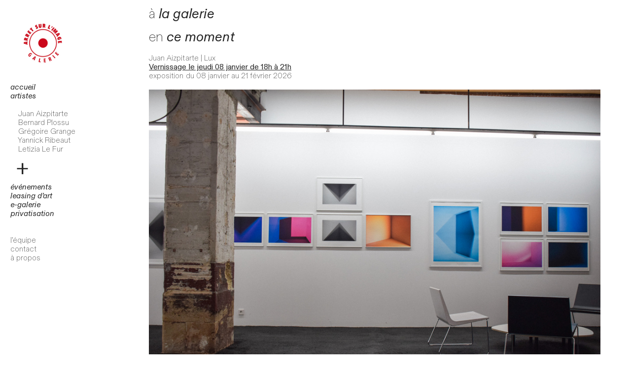

--- FILE ---
content_type: text/html; charset=utf-8
request_url: https://www.arretsurlimage.com/
body_size: 127467
content:
<!DOCTYPE html>
<html class="wf-initial-load">
	<head>
		<meta charset="utf-8">
		<meta name="viewport" content="width=device-width, initial-scale=1, shrink-to-fit=no">

		
			<title>arret sur l'image galerie</title>
			<script>window.__PRELOADED_STATE__={"structure":{"byParent":{"root":["Q2222252041","K1363739044","D2236258777","Q3814680936","Y0245455929","U3869174796","C4065531072"],"K1363739044":[],"D2236258777":[]},"bySort":{"Q2222252041":0,"K1363739044":1,"D2236258777":41,"Q3814680936":52,"Y0245455929":53,"U3869174796":54,"C4065531072":55},"indexById":{"Q2222252041":0,"K1363739044":1,"D2236258777":2,"Q3814680936":null,"Y0245455929":null,"U3869174796":null,"C4065531072":null},"liveIndexes":{}},"site":{"id":2428016,"direct_link":"https://arretsurlimage.com","display_url":"arretsurlimage.com","site_url":"arretsurlimage","domain":"arretsurlimage.com","domain_active":true,"domain_purchased":false,"domain_pending":false,"css_url":"https://arretsurlimage.com/stylesheet","rss_url":"https://arretsurlimage.com/rss","favicon_url":"https://freight.cargo.site/t/original/i/N1867301319124666203184461825822/Capture-decran-2024-07-12-a-15.30.12.ico","website_title":"arret sur l'image galerie","access_level":"public","is_private":false,"is_deleted":false,"is_upgraded":false,"is_template":false,"show_cargo_logo":false,"has_annex_upgrade":true,"has_domain_addon":true,"has_commerce_addon":false,"has_storage_addon":false,"can_duplicate":false,"can_copy":false,"site_password_enabled":false,"recent_date":"2024-06-21 13:34:02","upgrade_expire_date":"","version":"Cargo3","total_file_size":5113494462,"promocode_type":null,"meta_tags":"","homepage_id":"Q2222252041","homepage_purl":"index","mobile_homepage_id":"Q2222252041","mobile_homepage_purl":"index","screenshot":{"id":72740460,"name":"screenshot-0614993704.jpg","hash":"R2764471735514885152849355130654","width":1792,"height":1120,"file_size":null,"file_type":"jpg","mime_type":"image/jpeg","is_image":true,"is_video":false},"site_preview_type":"upload-image","site_preview_image":[{"id":39323044,"name":"136_2.png","hash":"Z1867300537259418639005116581662","width":523,"height":350,"file_size":303186,"file_type":"png","mime_type":"image/png","is_image":true,"is_video":false,"is_url":false,"in_use":false,"created_at":"2024-07-12T14:29:25.338995Z","updated_at":"2024-07-12T14:29:25.338995Z"}],"site_preview_url":"https://freight.cargo.site/w/523/i/Z1867300537259418639005116581662/136_2.png","has_site_description":true,"site_description":"arret sur l'image galerie\ngalerie d'art contemporain & photographies","custom_html":"\u003c!-- Google tag (gtag.js) -->\n\u003cscript async src=\"https://www.googletagmanager.com/gtag/js?id=G-4X7JCMW8HE\">\u003c/script>\n\u003cscript>\n  window.dataLayer = window.dataLayer || [];\n  function gtag(){dataLayer.push(arguments);}\n  gtag('js', new Date());\n\n  gtag('config', 'G-4X7JCMW8HE');\n\u003c/script>","shop_id":68269,"fonts":[{"family":"Diatype Variable","provider":"cargo"},{"family":"Diatype Mono Variable","provider":"cargo"}],"tags":[]},"pages":{"byId":{"Q2222252041":{"id":"Q2222252041","title":"Index","purl":"index","page_type":"page","content":"\u003cspan style=\"line-height: 0.65; --font-scale: 1.76;\">à \u003cb>\u003ci>la galerie\u003c/i>\u003c/b>\u003c/span>\u003cspan style=\"display: inline-block; border-color: rgb(0, 0, 0); border-width: 0rem; border-style: solid;\">\u003cbr />\n\u003cb>\u003cblockquote>\u003c/blockquote>\u003c/b>\u003c/span>\u003cbr />\u003cbr />\n\u003cspan style=\"--font-scale: 1.76;\">\nen \u003cb>\u003ci>ce moment \u003ctext-icon icon=\"south-east-arrow\">\u003c/text-icon>\u003c/i>\u003c/b>\u003c/span>\u003cbr />\n\u003cbr />\n\u003ctext-icon icon=\"south-east-arrow\">\u003c/text-icon>Juan Aizpitarte |\nLux\u003cbr />\n\u003cb>\u003cu>Vernissage le jeudi 08 janvier de 18h à 21h\u003cbr />\n\u003c/u>\u003c/b>\nexposition du 08 janvier au 21 février 2026\u003cbr />\n\u003cbr />\n\u003cb>\u003ca href=\"juan-aizpitarte\" rel=\"history\" style=\"--font-scale: 1.76;\">\u003cmedia-item class=\"zoomable\" hash=\"W2743751509702664368537431492382\" scale=\"95.7%\">\u003c/media-item>\u003cbr />\n\u003cbr />\n+ d’infos\u003c/a>\u003c/b>\u003cbr />\n\u003cbr />\n\u003cbr />\u003chr />\u003cbr />\n\u003cspan style=\"--font-scale: 1.76;\">à \u003cb>\u003ci> venir  \u003ctext-icon icon=\"south-east-arrow\">\u003c/text-icon>\u003c/i>\u003c/b>\u003c/span>\u003cbr />\n \u003cbr />\n\u003ctext-icon icon=\"south-east-arrow\">\u003c/text-icon>EXPOSITION COLLECTIVE\u003cbr />\n\u003cb>\u003cu>Vernissage le jeudi 26 février de 18h à 21h\u003c/u>\u003c/b>\n\u003cbr />exposition du 26 février au 28 mars 2026\u003cbr />\n\u003cbr />\n\u003cspan style=\"--font-scale: 0.9; line-height: 0.7;\">avec \u003ca href=\"guillaume-benichou\" rel=\"history\">Guillaume Benichou\u003c/a>, \u003ca href=\"grégoire-beraud\" rel=\"history\">Grégoire Beraud,\u003c/a> \u003ca href=\"alexandre-bertrand\" rel=\"history\">Alexandre Bertrand\u003c/a>, \u003ca href=\"antoine-cahors\" rel=\"history\">Antoine Cahors,\u003c/a>\u003cbr />\n\u003ca href=\"julien-espiaut\" rel=\"history\">Julien Espiaut\u003c/a>, \u003ca href=\"nicolas-fontas\" rel=\"history\">Nicolas Fontas\u003c/a>, \u003ca href=\"romane-grammond\" rel=\"history\">Romane Grammond\u003c/a>, \u003ca href=\"ethel-grévoul\" rel=\"history\">Ethel Grévoul\u003c/a>, \u003ca href=\"robin-larroze\" rel=\"history\">Robin Larroze\u003c/a>,\u003cbr />\n\u003ca href=\"chloé-laval\" rel=\"history\">Chloé Laval\u003c/a>, \u003ca href=\"juliette-royer\" rel=\"history\">Juliette Royer\u003c/a>, \u003ca href=\"david-siodos\" rel=\"history\">David Siodos\u003c/a>.\u003c/span>\u003cbr />\n\u003cbr />\n \u003cmedia-item class=\"zoomable\" hash=\"R2732511969634169510863837644574\" scale=\"54.7%\">\u003c/media-item>\u003cbr />\n\u003cbr />\n(c) Chloé Laval\u003cbr />\n\u003cb>\u003c/b>\n\u003cbr />\n\u003chr />\u003cbr />\n\u003cspan style=\"--font-scale: 1.76;\">moments \u003cb>\u003ci> passés \u003ctext-icon icon=\"south-east-arrow\">\u003c/text-icon>\u003c/i>\u003c/b>\u003c/span>\u003cbr />\u003cbr />\n\u003ctext-icon icon=\"south-east-arrow\">\u003c/text-icon>Bernard Plossu |\nLes jardins de poussière\u003cbr />\n\u003cb>\u003cu>\u003ca href=\"bernard-plossu\" rel=\"history\">Information &#x26; œuvres disponibles\u003c/a>\u003c/u>\u003c/b>\u003cbr />\n\u003cbr />\n\u003cmedia-item class=\"zoomable\" hash=\"N2732506572891616794544835970846\" scale=\"84.1%\">\u003c/media-item>\u003cbr />\n\u003cbr />\u003cbr />\n\u003ctext-icon icon=\"south-east-arrow\">\u003c/text-icon>Grégoire Grange | Père &#x26; Fils\u003cb>\u003cbr />\n\u003cu>\u003ca href=\"grégoire-grange\" rel=\"history\">informations &#x26; œuvres disponibles\u003c/a>\u003c/u>\u003c/b>\u003cbr />\u003cbr />\n\u003cmedia-item class=\"zoomable\" hash=\"N2624424442516097083387391821598\" scale=\"83.9%\">\u003c/media-item>\u003cbr />\u003cbr />\n\u003cbr />\n\u003ctext-icon icon=\"south-east-arrow\">\u003c/text-icon>Yannick Ribeaut |\nGainsbourg inside\u003cbr />\n\n\u003cb>\u003cu>\u003ca href=\"yannick-ribeaut\" rel=\"history\">informations &#x26; œuvres disponibles\u003c/a>\u003cbr />\n\u003cbr />\n\u003c/u>\u003c/b>\u003cmedia-item class=\"zoomable\" hash=\"M2548088754873756992985289246494\" scale=\"55.1%\">\u003c/media-item>\u003cbr />\n\u003cbr />\n\u003cbr />\u003ctext-icon icon=\"south-east-arrow\">\u003c/text-icon> Letizia Le Fur | Le crépuscule des lieux et Décolorisation\u003cbr />\n\u003cb>\u003cu>\u003ca href=\"letizia-le-fur\" rel=\"history\">informations &#x26; œuvres disponibles\u003c/a>\u003cbr />\n\u003cbr />\u003c/u>\u003c/b>\u003cmedia-item class=\"zoomable\" hash=\"S2367779963745030788573590505246\" scale=\"80.9%\">\u003c/media-item>\u003cbr />\n\u003cbr />\n\u003cbr />\n\u003cbr />\u003ctext-icon icon=\"south-east-arrow\">\u003c/text-icon> Anne-Lise Broyer | L’eau noire est le tableau\u003cbr />\n\u003cb>\u003cu>\u003ca href=\"anne-lise-broyer\" rel=\"history\">informations &#x26; œuvres disponibles\u003c/a>\u003cbr />\n\u003c/u>\u003c/b>\n\u003cbr />\n\u003cmedia-item class=\"zoomable\" hash=\"X2352004625570979424130713306910\" scale=\"80.4%\">\u003c/media-item>\u003cbr />\n\u003cbr />\n\u003cbr />\n\u003cbr />\n\u003ctext-icon icon=\"south-east-arrow\">\u003c/text-icon> Olivier Brochet | \u003ci>Dessins de l’architecte\u003c/i>\u003cbr />\n\u003cb>\u003cu>\u003ca href=\"olivier-brochet\" rel=\"history\">informations &#x26; œuvres disponibles\u003c/a>\u003cbr />\n\u003cbr />\n\u003c/u>\u003c/b>\u003cmedia-item class=\"zoomable\" hash=\"U2288082049488033423651246491422\" scale=\"47.4%\">\u003c/media-item>\u003cbr />\n\u003cbr />\n\u003cbr />\n\u003ca href=\"roberto-badin-1\" rel=\"history\" style=\"--font-scale: 1.02;\">\u003cbr />\n\u003ctext-icon icon=\"south-east-arrow\">\u003c/text-icon> Sanlé Sory | \u003ci>Studio Volta Photo\u003c/i>\u003c/a>\u003cbr />\n\u003cb>\u003ci>\u003cu>\u003ca href=\"sanlé-sory\" rel=\"history\">information &#x26; œuvres disponibles\u003c/a>\u003cbr />\u003c/u>\u003c/i>\u003c/b>\u003cbr />\n\u003cmedia-item class=\"zoomable\" hash=\"N2242156927842267942000238315294\" scale=\"79.2%\">\u003c/media-item>\u003cbr />\n\u003cbr />\n\u003cbr />\n\u003cbr />\n\u003cbr />\n\u003ca href=\"roberto-badin-1\" rel=\"history\" style=\"--font-scale: 1.02;\">\u003ctext-icon icon=\"south-east-arrow\">\u003c/text-icon> Benjamin Juhel | \u003ci>Nuit Polaire\u003c/i> | 09 novembre &#x3E; 21 décembre 2024\u003c/a>\u003cbr />\n\u003cb>\u003ci>\u003cu>\u003ca href=\"benjamin-juhel\" rel=\"history\">information &#x26; œuvres disponibles\u003c/a>\u003cbr />\n\u003cbr />\n\u003c/u>\u003c/i>\u003c/b>\u003cmedia-item class=\"zoomable\" hash=\"L2066684434567455238093631964958\" scale=\"47%\">\u003c/media-item>\u003cbr />\n\u003cbr />\n\u003cbr />\u003ca href=\"roberto-badin-1\" rel=\"history\">\u003ctext-icon icon=\"south-east-arrow\">\u003c/text-icon> Roberto Badin | \u003ci>Après l’été\u003c/i> | 12 septembre &#x3E; 26 octobre 2024\u003c/a>\u003cbr />\n\u003cb>\u003ci>\u003cu>\u003ca href=\"roberto-badin-1\" rel=\"history\">information &#x26; œuvres disponibles\u003c/a>\u003c/u>\u003c/i>\u003c/b>\u003cbr />\u003cbr />\n\u003cmedia-item class=\"zoomable\" hash=\"Z2050858596549934198234831701790\" scale=\"46.9%\">\u003c/media-item>\u003cbr />\n\u003cbr />\n\u003cbr />\u003cbr />\n\u003ctext-icon icon=\"south-east-arrow\">\u003c/text-icon> Marine Lécuyer | \u003ci>Hier, poussés par les vents\u003c/i> | 25 mai &#x3E; 13 juillet 2024\u003cbr />\n\u003cb>\u003ci>\u003cu>\u003ca href=\"marine-lécuyer\" rel=\"history\">information &#x26; œuvres disponibles\u003c/a>\u003c/u>\n\u003cbr />\n\u003c/i>\u003c/b>\n\u003cbr />\n\u003cmedia-item class=\"zoomable\" hash=\"O1833849334208555084199470876446\" media-style=\"border-radius: 0.2rem;\" scale=\"79.1%\" uses=\"inline-part-styles\">\u003c/media-item>\u003cbr />\n\u003cbr />\n\u003cbr />\n\u003cbr />\n\u003ctext-icon icon=\"south-east-arrow\">\u003c/text-icon> Cécile Genest | \u003ci>À nos terres troubles\u003c/i> | Itinéraire des photographes voyageurs | avril 2024\u003cb>\u003ci>\u003cu>\u003cbr />\n\u003ca href=\"cécile-genest\" rel=\"history\">information &#x26; œuvres disponibles\u003c/a>\u003c/u>\n\u003cbr />\n\u003c/i>\u003c/b>\n\u003cbr />\n\u003cbr />\n\u003cmedia-item class=\"zoomable\" hash=\"O1833858568999126520601491326750\" media-style=\"border-radius: 0.0rem;\" scale=\"78.4%\" uses=\"inline-part-styles\">\u003c/media-item>\u003cbr />\n\u003cbr />\n\u003cdiv id=\"mc_embed_shell\">\n      \u003cbr />\n\u003cbr />\n\u003cb>\u003cu>\u003ca href=\"artistes-œuvres\" rel=\"history\">suite\u003c/a>\u003c/u>\u003c/b>\n\u003cbr />\n\u003clink href=\"//cdn-images.mailchimp.com/embedcode/classic-061523.css\" rel=\"stylesheet\" type=\"text/css\" />\n  \u003cstyle type=\"text/css\">\n        #mc_embed_signup{background:#fff; false;clear:left; font:14px Helvetica,Arial,sans-serif; width: 600px;}\n        /* Add your own Mailchimp form style overrides in your site stylesheet or in this style block.\n           We recommend moving this block and the preceding CSS link to the HEAD of your HTML file. */\n\u003c/style>\n\u003cdiv id=\"mc_embed_signup\">\n    \u003cform action=\"https://gmail.us14.list-manage.com/subscribe/post?u=b8cb3958a97d5b144fc18a425&id=a9459ccf4b&f_id=0019ace0f0\" class=\"validate\" id=\"mc-embedded-subscribe-form\" method=\"post\" name=\"mc-embedded-subscribe-form\" novalidate=\"novalidate\" target=\"_blank\">\n        \u003cdiv id=\"mc_embed_signup_scroll\">\u003ch2>ABONNEZ VOUS À LA NEWSLETTER DE LA GALERIE !\u003c/h2>\n            \u003cdiv class=\"indicates-required\">\u003cspan class=\"asterisk\">*\u003c/span> indicates required\u003c/div>\n            \u003cdiv class=\"mc-field-group\">\u003clabel for=\"mce-EMAIL\">Adresse e-mail \u003cspan class=\"asterisk\">*\u003c/span>\u003c/label>\u003cinput aria-required=\"true\" class=\"required email\" id=\"mce-EMAIL\" name=\"EMAIL\" required=\"\" type=\"email\" value=\"\" />\u003c/div>\n        \u003cdiv class=\"clear\" id=\"mce-responses\">\n            \u003cdiv class=\"response\" id=\"mce-error-response\" style=\"display: none;\">\u003c/div>\n            \u003cdiv class=\"response\" id=\"mce-success-response\" style=\"display: none;\">\u003c/div>\n        \u003c/div>\u003cdiv aria-hidden=\"true\" style=\"position: absolute; left: -5000px;\">\u003cinput name=\"b_b8cb3958a97d5b144fc18a425_a9459ccf4b\" tabindex=\"-1\" type=\"text\" value=\"\" />\u003c/div>\u003cdiv class=\"clear\">\u003cinput class=\"button\" id=\"mc-embedded-subscribe\" name=\"subscribe\" type=\"submit\" value=\"Subscribe\" />\u003c/div>\n    \u003c/div>\n\u003c/form>\n\u003c/div>\n\u003cscript src=\"//s3.amazonaws.com/downloads.mailchimp.com/js/mc-validate.js\" type=\"text/javascript\">\u003c/script>\u003cscript type=\"text/javascript\">(function($) {window.fnames = new Array(); window.ftypes = new Array();fnames[0]='EMAIL';ftypes[0]='email';fnames[1]='FNAME';ftypes[1]='text';fnames[2]='LNAME';ftypes[2]='text';fnames[3]='ADDRESS';ftypes[3]='address';fnames[4]='PHONE';ftypes[4]='phone';fnames[5]='BIRTHDAY';ftypes[5]='birthday';}(jQuery));var $mcj = jQuery.noConflict(true);\u003c/script>\u003c/div>\n\u003cbr />\n\u003cbr />\n\u003cbr />\n\u003cbr />\n\u003cbr />","local_css":"[id=\"Q2222252041\"].page {\n\tmin-height: var(--viewport-height);\n}\n\n[id=\"Q2222252041\"] .page-content {\n\talign-items: flex-start;\n}","display":true,"stack":false,"pin":false,"overlay":false,"password_enabled":false,"page_count":null,"page_design_options":null,"backdrops":{"activeBackdrop":"none","backdropSettings":{"legacy/parallax":{"image":"C2662579448593206819494784452382","knockout_shape":"rectangle"},"wallpaper":{"activeImage":"C2662579448593206819494784452382","alignments":[]},"legacy/ripple":{"image":"C2662579448593206819494784452382"}}},"pin_options":{},"overlay_options":{},"thumb_media_id":38294796,"thumbnail":{"id":38294796,"name":"RB_11_13_3X20.jpg","hash":"W1833796483567360887459418523422","width":1200,"height":800,"file_size":386551,"file_type":"jpg","mime_type":"image/jpeg","is_image":true,"is_video":false,"is_url":false,"is_placeholder":false,"has_audio_track":null,"duration":null,"url":null,"url_id":null,"url_thumb":null,"url_type":null,"created_at":"2024-06-21 13:58:27.071594","updated_at":"2024-06-21 13:58:27.071594"},"thumb_meta":[],"media":[{"id":38294795,"name":"RB_03_13_3X20.jpg","hash":"I1833796483548914143385708971806","width":1200,"height":800,"file_size":879299,"file_type":"jpg","mime_type":"image/jpeg","is_image":true,"is_video":false,"is_url":false,"in_use":false,"created_at":"2024-06-21T13:58:27.053831Z","updated_at":"2024-06-21T13:58:27.053831Z"},{"id":38294796,"name":"RB_11_13_3X20.jpg","hash":"W1833796483567360887459418523422","width":1200,"height":800,"file_size":386551,"file_type":"jpg","mime_type":"image/jpeg","is_image":true,"is_video":false,"is_url":false,"in_use":true,"created_at":"2024-06-21T13:58:27.071594Z","updated_at":"2024-06-21T13:58:27.071594Z"},{"id":38297364,"name":"DSC_0692.jpg","hash":"O1833849334208555084199470876446","width":6000,"height":4000,"file_size":17836850,"file_type":"jpg","mime_type":"image/jpeg","is_image":true,"is_video":false,"is_url":false,"in_use":true,"created_at":"2024-06-21T14:46:11.958081Z","updated_at":"2024-06-21T14:46:11.958081Z"},{"id":38297896,"name":"4F3A5081.jpg","hash":"O1833858568999126520601491326750","width":2000,"height":1125,"file_size":1446343,"file_type":"jpg","mime_type":"image/jpeg","is_image":true,"is_video":false,"is_url":false,"in_use":true,"created_at":"2024-06-21T14:54:32.599061Z","updated_at":"2024-06-21T14:54:32.599061Z"},{"id":38297968,"name":"A9F7C796-2F24-4195-970F-B0B795568219_1_105_c-2.jpg","hash":"I1833860539166733825002732570398","width":793,"height":522,"file_size":376482,"file_type":"jpg","mime_type":"image/jpeg","is_image":true,"is_video":false,"is_url":false,"in_use":false,"created_at":"2024-06-21T14:56:19.392219Z","updated_at":"2024-06-21T14:56:19.392219Z"},{"id":38298195,"name":"DERNIERES-LUEURS--Dernieres-heures-pour-venir-nous-rendre-visite-a-la-galerie-et-admirer-luvre-dOlivier-Metzger.--Nous-serons-fermes-la-semaine-prochaine--reouverture-le-mercredi-03-avril-pour-itiphoto-avec-cecile.genest.Vern.jpg","hash":"P1833864228257294149881122047774","width":1080,"height":995,"file_size":602050,"file_type":"jpg","mime_type":"image/jpeg","is_image":true,"is_video":false,"is_url":false,"in_use":false,"created_at":"2024-06-21T14:59:39.795260Z","updated_at":"2024-06-21T14:59:39.795260Z"},{"id":38335803,"name":"DSC_0690.jpg","hash":"K1835302080402919547510238529310","width":6000,"height":4000,"file_size":16766757,"file_type":"jpg","mime_type":"image/jpeg","is_image":true,"is_video":false,"is_url":false,"in_use":false,"created_at":"2024-06-22T12:38:45.623188Z","updated_at":"2024-06-22T12:38:45.623188Z"},{"id":42638639,"name":"NUIT-POLAIRE-Com001.jpg","hash":"A1977141086801014582389502166814","width":4160,"height":6240,"file_size":14199117,"file_type":"jpg","mime_type":"image/jpeg","is_image":true,"is_video":false,"is_url":false,"in_use":false,"created_at":"2024-09-19T12:30:33.581273Z","updated_at":"2024-09-19T12:30:33.581273Z"},{"id":42638696,"name":"NUIT-POLAIRE-Com003.jpg","hash":"X1977141813455157133956159424286","width":4160,"height":6240,"file_size":15742174,"file_type":"jpg","mime_type":"image/jpeg","is_image":true,"is_video":false,"is_url":false,"in_use":false,"created_at":"2024-09-19T12:31:12.680719Z","updated_at":"2024-09-19T12:31:12.680719Z"},{"id":45231953,"name":"IMG_0259.JPG","hash":"W2050857854216059184015055570718","width":3024,"height":4032,"file_size":1836026,"file_type":"JPG","mime_type":"image/jpeg","is_image":true,"is_video":false,"is_url":false,"in_use":false,"created_at":"2024-11-04T18:33:47.625196Z","updated_at":"2024-11-04T18:33:47.625196Z"},{"id":45231987,"name":"Capture-decran-2024-11-04-a-19.34.20.png","hash":"Z2050858596549934198234831701790","width":1210,"height":1130,"file_size":2514579,"file_type":"png","mime_type":"image/png","is_image":true,"is_video":false,"is_url":false,"in_use":true,"created_at":"2024-11-04T18:34:27.768896Z","updated_at":"2024-11-04T18:34:27.768896Z"},{"id":45816897,"name":"IMG_2756.JPG","hash":"L2066684434567455238093631964958","width":4284,"height":5712,"file_size":3531345,"file_type":"JPG","mime_type":"image/jpeg","is_image":true,"is_video":false,"is_url":false,"in_use":true,"created_at":"2024-11-14T16:53:08.332712Z","updated_at":"2024-11-14T16:53:08.332712Z"},{"id":45878869,"name":"image.jpg","hash":"X2068267911785605668795257767710","width":520,"height":520,"file_size":39629,"file_type":"jpg","mime_type":"image/jpeg","is_image":true,"is_video":false,"is_url":false,"in_use":false,"created_at":"2024-11-15T16:43:48.715776Z","updated_at":"2024-11-15T16:43:48.715776Z"},{"id":45883454,"name":"BJUHEL_ArretsurImageNuitPolaire006.JPG","hash":"K2068375663017769485470414456606","width":7304,"height":4869,"file_size":13696600,"file_type":"JPG","mime_type":"image/jpeg","is_image":true,"is_video":false,"is_url":false,"in_use":false,"created_at":"2024-11-15T18:21:10.109204Z","updated_at":"2024-11-15T18:21:10.109204Z"},{"id":46222357,"name":"Capture-decran-2024-11-21-a-14.52.46.png","hash":"Z2077641446628006913562078660382","width":1794,"height":1264,"file_size":3723958,"file_type":"png","mime_type":"image/png","is_image":true,"is_video":false,"is_url":false,"in_use":false,"created_at":"2024-11-21T13:52:49.061511Z","updated_at":"2024-11-21T13:52:49.061511Z"},{"id":46222469,"name":"Capture-decran-2024-11-21-a-14.55.15.png","hash":"P2077644213307576576668049131294","width":938,"height":720,"file_size":582104,"file_type":"png","mime_type":"image/png","is_image":true,"is_video":false,"is_url":false,"in_use":false,"created_at":"2024-11-21T13:55:18.967411Z","updated_at":"2024-11-21T13:55:18.967411Z"},{"id":46222716,"name":"Capture-decran-2024-11-21-a-14.58.43.png","hash":"T2077648042740965814328707303198","width":1792,"height":1268,"file_size":3730392,"file_type":"png","mime_type":"image/png","is_image":true,"is_video":false,"is_url":false,"in_use":false,"created_at":"2024-11-21T13:58:46.623663Z","updated_at":"2024-11-21T13:58:46.623663Z"},{"id":48027333,"name":"PROCHAINE-EXPOSITION--SANLE-SORYdu-09-janvier-au-15-fevriervernissage-le-jeudi-09-janvier-2025-2.jpg","hash":"V2129806677112966271583482332958","width":1080,"height":1350,"file_size":119811,"file_type":"jpg","mime_type":"image/jpeg","is_image":true,"is_video":false,"is_url":false,"in_use":false,"created_at":"2024-12-24T07:24:11.838078Z","updated_at":"2024-12-24T07:24:11.838078Z"},{"id":48027334,"name":"PROCHAINE-EXPOSITION--SANLE-SORYdu-09-janvier-au-15-fevriervernissage-le-jeudi-09-janvier-2025-1.jpg","hash":"Q2129806727730832009842491967262","width":1080,"height":1350,"file_size":128237,"file_type":"jpg","mime_type":"image/jpeg","is_image":true,"is_video":false,"is_url":false,"in_use":false,"created_at":"2024-12-24T07:24:14.201052Z","updated_at":"2024-12-24T07:24:14.201052Z"},{"id":48027335,"name":"PROCHAINE-EXPOSITION--SANLE-SORYdu-09-janvier-au-15-fevriervernissage-le-jeudi-09-janvier-2025.jpg","hash":"R2129806797127483215137825146654","width":1080,"height":1350,"file_size":94751,"file_type":"jpg","mime_type":"image/jpeg","is_image":true,"is_video":false,"is_url":false,"in_use":false,"created_at":"2024-12-24T07:24:17.965755Z","updated_at":"2024-12-24T07:24:17.965755Z"},{"id":51144764,"name":"Capture-decran-2025-02-12-a-16.00.19.png","hash":"B2210003033038606599120901949214","width":1436,"height":1378,"file_size":2709890,"file_type":"png","mime_type":"image/png","is_image":true,"is_video":false,"is_url":false,"in_use":false,"created_at":"2025-02-12T15:01:44.926719Z","updated_at":"2025-02-12T15:01:44.926719Z"},{"id":51144894,"name":"Capture-decran-2025-02-12-a-16.03.21.png","hash":"A2210004853566225977590260483870","width":1430,"height":1234,"file_size":1915159,"file_type":"png","mime_type":"image/png","is_image":true,"is_video":false,"is_url":false,"in_use":false,"created_at":"2025-02-12T15:03:23.355719Z","updated_at":"2025-02-12T15:03:23.355719Z"},{"id":51144960,"name":"Capture-decran-2025-02-12-a-16.04.20.png","hash":"R2210005968542778024816688809758","width":1434,"height":1182,"file_size":1970510,"file_type":"png","mime_type":"image/png","is_image":true,"is_video":false,"is_url":false,"in_use":false,"created_at":"2025-02-12T15:04:23.971397Z","updated_at":"2025-02-12T15:04:23.971397Z"},{"id":51609591,"name":"IMG_6250.JPG","hash":"W2221173079647383262633589524254","width":4284,"height":5712,"file_size":5717293,"file_type":"JPG","mime_type":"image/jpeg","is_image":true,"is_video":false,"is_url":false,"in_use":false,"created_at":"2025-02-19T15:13:54.167118Z","updated_at":"2025-02-19T15:13:54.167118Z"},{"id":51825636,"name":"Capture-decran-2025-02-22-a-15.54.07.png","hash":"Y2225932650298464016366785840926","width":862,"height":1090,"file_size":2138454,"file_type":"png","mime_type":"image/png","is_image":true,"is_video":false,"is_url":false,"in_use":false,"created_at":"2025-02-22T14:54:11.121663Z","updated_at":"2025-02-22T14:54:11.121663Z"},{"id":52531114,"name":"1.png","hash":"T2242151667826982300016433219358","width":4049,"height":4034,"file_size":19018729,"file_type":"png","mime_type":"image/png","is_image":true,"is_video":false,"is_url":false,"in_use":false,"created_at":"2025-03-04T19:08:07.440355Z","updated_at":"2025-03-04T19:08:07.440355Z"},{"id":52531118,"name":"3.png","hash":"A2242151827465105513898892904222","width":1467,"height":1254,"file_size":7053898,"file_type":"png","mime_type":"image/png","is_image":true,"is_video":false,"is_url":false,"in_use":false,"created_at":"2025-03-04T19:08:15.122454Z","updated_at":"2025-03-04T19:08:15.122454Z"},{"id":52531189,"name":"3.png","hash":"L2242153143953889822328463083294","width":1467,"height":1254,"file_size":7053898,"file_type":"png","mime_type":"image/png","is_image":true,"is_video":false,"is_url":false,"in_use":false,"created_at":"2025-03-04T19:09:28.406108Z","updated_at":"2025-03-04T19:09:28.406108Z"},{"id":52531375,"name":"DSC_0882.jpg","hash":"N2242156927842267942000238315294","width":6000,"height":4000,"file_size":15857739,"file_type":"jpg","mime_type":"image/jpeg","is_image":true,"is_video":false,"is_url":false,"in_use":true,"created_at":"2025-03-04T19:12:51.112004Z","updated_at":"2025-03-04T19:12:51.112004Z"},{"id":53266201,"name":"Scenographie_7.jpeg","hash":"A2257949565907867209398197995294","width":390,"height":595,"file_size":52750,"file_type":"jpeg","mime_type":"image/jpeg","is_image":true,"is_video":false,"is_url":false,"in_use":false,"created_at":"2025-03-14T17:01:31.756825Z","updated_at":"2025-03-14T17:01:31.756825Z"},{"id":53321401,"name":"IMG_7086.JPG","hash":"R2259534337202007898972288763678","width":4284,"height":5712,"file_size":4177237,"file_type":"JPG","mime_type":"image/jpeg","is_image":true,"is_video":false,"is_url":false,"in_use":false,"created_at":"2025-03-15T16:53:22.038412Z","updated_at":"2025-03-15T16:53:22.038412Z"},{"id":53321419,"name":"IMG_7078.JPG","hash":"F2259534734452641526307482814238","width":3024,"height":4032,"file_size":2793303,"file_type":"JPG","mime_type":"image/jpeg","is_image":true,"is_video":false,"is_url":false,"in_use":false,"created_at":"2025-03-15T16:53:43.609492Z","updated_at":"2025-03-15T16:53:43.609492Z"},{"id":53598372,"name":"IMG_7097-2.JPG","hash":"B2265862072816365122656215025438","width":3024,"height":4032,"file_size":2534100,"file_type":"JPG","mime_type":"image/jpeg","is_image":true,"is_video":false,"is_url":false,"in_use":false,"created_at":"2025-03-19T16:10:29.496881Z","updated_at":"2025-03-19T16:10:29.496881Z"},{"id":54558986,"name":"IMG_7100-2.JPG","hash":"U2288082049488033423651246491422","width":3024,"height":4032,"file_size":2349089,"file_type":"JPG","mime_type":"image/jpeg","is_image":true,"is_video":false,"is_url":false,"in_use":true,"created_at":"2025-04-02T14:46:16.675591Z","updated_at":"2025-04-02T14:46:16.675591Z"},{"id":54559092,"name":"DSCF0508.jpg","hash":"B2288083632753630526068352141086","width":3980,"height":5970,"file_size":8163214,"file_type":"jpg","mime_type":"image/jpeg","is_image":true,"is_video":false,"is_url":false,"in_use":false,"created_at":"2025-04-02T14:47:42.650475Z","updated_at":"2025-04-02T14:47:42.650475Z"},{"id":54559170,"name":"DSC_0905.JPG","hash":"N2288084821701626308870082447134","width":6000,"height":4000,"file_size":8315277,"file_type":"JPG","mime_type":"image/jpeg","is_image":true,"is_video":false,"is_url":false,"in_use":false,"created_at":"2025-04-02T14:48:47.052380Z","updated_at":"2025-04-02T14:48:47.052380Z"},{"id":57284820,"name":"01.jpg","hash":"Y2352003286540273857628071053086","width":5332,"height":3555,"file_size":7127961,"file_type":"jpg","mime_type":"image/jpeg","is_image":true,"is_video":false,"is_url":false,"in_use":false,"created_at":"2025-05-12T17:19:14.217820Z","updated_at":"2025-05-12T17:19:14.217820Z"},{"id":57284936,"name":"DSC_0935.jpg","hash":"X2352004625570979424130713306910","width":6000,"height":4000,"file_size":15444979,"file_type":"jpg","mime_type":"image/jpeg","is_image":true,"is_video":false,"is_url":false,"in_use":true,"created_at":"2025-05-12T17:20:26.677849Z","updated_at":"2025-05-12T17:20:26.677849Z"},{"id":57997153,"name":"DSC_0406.jpg","hash":"S2367779963745030788573590505246","width":6000,"height":4000,"file_size":19542978,"file_type":"jpg","mime_type":"image/jpeg","is_image":true,"is_video":false,"is_url":false,"in_use":true,"created_at":"2025-05-22T14:53:29.328814Z","updated_at":"2025-05-22T14:53:29.328814Z"},{"id":61015222,"name":"Gainsbourg-inside_photo-Yannick-RIBEAUT_014-678x1000.jpg","hash":"J2447515736734505973525164377886","width":678,"height":1000,"file_size":130551,"file_type":"jpg","mime_type":"image/jpeg","is_image":true,"is_video":false,"is_url":false,"in_use":false,"created_at":"2025-07-11T15:34:54.462541Z","updated_at":"2025-07-11T15:34:54.462541Z"},{"id":64471744,"name":"IMG_5819.jpg","hash":"M2548088754873756992985289246494","width":4284,"height":5712,"file_size":14650157,"file_type":"jpg","mime_type":"image/jpeg","is_image":true,"is_video":false,"is_url":false,"in_use":true,"created_at":"2025-09-12T18:02:48.768186Z","updated_at":"2025-09-12T18:02:48.768186Z"},{"id":64797287,"name":"Capture-decran-2025-09-18-a-15.34.58.png","hash":"E2557355801514114403896243046174","width":996,"height":1252,"file_size":1537949,"file_type":"png","mime_type":"image/png","is_image":true,"is_video":false,"is_url":false,"in_use":false,"created_at":"2025-09-18T13:35:36.260895Z","updated_at":"2025-09-18T13:35:36.260895Z"},{"id":67381605,"name":"DSC_0784.jpg","hash":"N2624424442516097083387391821598","width":6000,"height":4000,"file_size":17605879,"file_type":"jpg","mime_type":"image/jpeg","is_image":true,"is_video":false,"is_url":false,"in_use":true,"created_at":"2025-10-30T15:32:14.402645Z","updated_at":"2025-10-30T15:32:14.402645Z"},{"id":67382216,"name":"le-jardin-de-poussiere_bat-9.jpg","hash":"O2624430799098084187035492730654","width":739,"height":450,"file_size":55382,"file_type":"jpg","mime_type":"image/jpeg","is_image":true,"is_video":false,"is_url":false,"in_use":false,"created_at":"2025-10-30T15:37:59.083654Z","updated_at":"2025-10-30T15:37:59.083654Z"},{"id":67816922,"name":"visuel-reseaux.png","hash":"F2635524521085770768413538699038","width":874,"height":1096,"file_size":79128,"file_type":"png","mime_type":"image/png","is_image":true,"is_video":false,"is_url":false,"in_use":false,"created_at":"2025-11-06T14:41:10.816115Z","updated_at":"2025-11-06T14:41:10.816115Z"},{"id":68886881,"name":"Capture-decran-2025-11-23-a-15.01.06.png","hash":"N2662574810251643205596578367262","width":2318,"height":1526,"file_size":6268158,"file_type":"png","mime_type":"image/png","is_image":true,"is_video":false,"is_url":false,"in_use":false,"created_at":"2025-11-23T14:01:09.830666Z","updated_at":"2025-11-23T14:01:09.830666Z"},{"id":68887062,"name":"Capture-decran-2025-11-23-a-15.05.15.png","hash":"C2662579448593206819494784452382","width":1056,"height":1532,"file_size":1027412,"file_type":"png","mime_type":"image/png","is_image":true,"is_video":false,"is_url":false,"in_use":false,"created_at":"2025-11-23T14:05:21.518362Z","updated_at":"2025-11-23T14:05:21.518362Z"},{"id":71341915,"name":"DSC_0431.jpg","hash":"N2732506572891616794544835970846","width":6000,"height":4000,"file_size":16292312,"file_type":"jpg","mime_type":"image/jpeg","is_image":true,"is_video":false,"is_url":false,"in_use":true,"created_at":"2026-01-06T11:04:38.396290Z","updated_at":"2026-01-06T11:04:38.396290Z"},{"id":71342021,"name":"Capture-decran-2025-11-20-a-12.47.24.png","hash":"L2732509285706693762418915723038","width":896,"height":592,"file_size":915492,"file_type":"png","mime_type":"image/png","is_image":true,"is_video":false,"is_url":false,"in_use":false,"created_at":"2026-01-06T11:07:05.587724Z","updated_at":"2026-01-06T11:07:05.587724Z"},{"id":71342049,"name":"kipatsi_beraud_04.jpg","hash":"B2732509903451259302804380239646","width":3575,"height":2433,"file_size":10381730,"file_type":"jpg","mime_type":"image/jpeg","is_image":true,"is_video":false,"is_url":false,"in_use":false,"created_at":"2026-01-06T11:07:38.850649Z","updated_at":"2026-01-06T11:07:38.850649Z"},{"id":71342116,"name":"kipatsi_beraud_04.jpg","hash":"J2732510659952233765633092011806","width":3575,"height":2433,"file_size":10381730,"file_type":"jpg","mime_type":"image/jpeg","is_image":true,"is_video":false,"is_url":false,"in_use":false,"created_at":"2026-01-06T11:08:20.071761Z","updated_at":"2026-01-06T11:08:20.071761Z"},{"id":71342126,"name":"Capture-decran-2025-11-20-a-12.47.24.png","hash":"E2732510791846453892656386066206","width":896,"height":592,"file_size":915492,"file_type":"png","mime_type":"image/png","is_image":true,"is_video":false,"is_url":false,"in_use":false,"created_at":"2026-01-06T11:08:27.174380Z","updated_at":"2026-01-06T11:08:27.174380Z"},{"id":71342147,"name":"Capture-decran-2026-01-06-a-12.08.50.png","hash":"O2732511264064655435547197884190","width":2302,"height":1532,"file_size":6976574,"file_type":"png","mime_type":"image/png","is_image":true,"is_video":false,"is_url":false,"in_use":false,"created_at":"2026-01-06T11:08:52.606528Z","updated_at":"2026-01-06T11:08:52.606528Z"},{"id":71342151,"name":"6.JPG","hash":"O2732511389871450018246339905310","width":1270,"height":1905,"file_size":937679,"file_type":"JPG","mime_type":"image/jpeg","is_image":true,"is_video":false,"is_url":false,"in_use":false,"created_at":"2026-01-06T11:08:59.403034Z","updated_at":"2026-01-06T11:08:59.403034Z"},{"id":71342165,"name":"Capture-decran-2026-01-06-a-12.09.27.png","hash":"R2732511969634169510863837644574","width":1022,"height":1530,"file_size":2633827,"file_type":"png","mime_type":"image/png","is_image":true,"is_video":false,"is_url":false,"in_use":true,"created_at":"2026-01-06T11:09:30.830456Z","updated_at":"2026-01-06T11:09:30.830456Z"},{"id":71826243,"name":"DSC_0643.jpg","hash":"W2743751509702664368537431492382","width":6000,"height":4000,"file_size":12260142,"file_type":"jpg","mime_type":"image/jpeg","is_image":true,"is_video":false,"is_url":false,"in_use":true,"created_at":"2026-01-13T12:24:27.573281Z","updated_at":"2026-01-13T12:24:27.573281Z"}],"tags":[],"access_level":"public"},"Q3814680936":{"id":"Q3814680936","title":"Left Nav — desktop","purl":"left-nav-—-desktop","page_type":"page","content":"\u003cb>\u003c/b>\n\u003cmedia-item class=\"zoomable\" hash=\"D2178119003604546249040972793630\" scale=\"50.1%\">\u003c/media-item>\u003cbr />\n\u003cbr />\n \u003cspan style=\"--font-scale: 1.01;\">\u003cb>\u003ci>\u003ca href=\"index\" rel=\"history\">accueil\u003c/a>\u003c/i>\u003c/b>\n\u003cbr />\n\u003ci>\u003cb>\u003ca href=\"artistes-œuvres\" rel=\"history\">artistes\u003c/a>\u003cbr />\n\u003cbr />\n \u003c/b>  \u003c/i> \u003ca href=\"juan-aizpitarte\" rel=\"history\">   Juan Aizpitarte\u003c/a>\u003cbr />\n      \u003ca href=\"bernard-plossu\" rel=\"history\">Bernard Plossu\u003c/a>\u003ci>\u003cbr />\n     \u003c/i>\u003ca href=\"grégoire-grange\" rel=\"history\">Grégoire Grange\u003c/a>\u003cbr /> \u003ca href=\"yannick-ribeaut\" rel=\"history\">    Yannick Ribeaut\u003c/a>\n  \u003cbr /> \u003ca href=\"letizia-le-fur\" rel=\"history\">    Letizia Le Fur\u003c/a> \u003cbr />\n\n   \u003c/span>\u003ca href=\"artistes-œuvres\" rel=\"history\" style=\"line-height: 0.5; --font-scale: 1.01;\"> \u003ch1 style=\"line-height: 0.5; --font-scale: 1.01;\"> +\u003c/h1>\u003c/a>\u003cspan style=\"line-height: 0.5; --font-scale: 1.01;\">\u003cbr />\n\u003cb>\u003ci>\u003ca href=\"accueil-événements\" rel=\"history\">\névénements\u003c/a>\u003cbr />\n\u003ca href=\"leasing-1\" rel=\"history\">leasing d’art\u003c/a>\u003cbr />\n\u003c/i>\u003ci>\u003ca href=\"e-galerie\" rel=\"history\">e-galerie\u003c/a>\u003c/i>\u003c/b>\u003cbr />\n\u003c/span>\u003cb>\u003ci>\u003ca href=\"privatisation\" rel=\"history\">privatisation\u003c/a>\u003c/i>\u003c/b>\n\u003cbr />\n\u003cbr />\n\u003cbr />\n\u003ca href=\"l'équipe\" rel=\"history\">l’équipe\u003c/a>\u003cbr />\n\u003ca class=\"\" href=\"contact\" rel=\"history\">contact\u003c/a>\u003cbr />\n\u003ca href=\"à-propos\" rel=\"history\">à propos\u003c/a>\u003cbr />\n\u003cbr />\n\u003ca class=\"icon-link\" href=\"https://www.facebook.com/ArretsurlImageGalerie\" target=\"_blank\">\u003ctext-icon icon=\"facebook\">\u003c/text-icon>\u003c/a>\u003cbr />\n\u003ca class=\"icon-link\" href=\"mailto:galerie@arretsurlimage.com\" rel=\"mailto\">\u003ctext-icon icon=\"mail-1\">\u003c/text-icon>\u003c/a>\u003cbr />\u003ca class=\"icon-link\" href=\"https://www.instagram.com/arretsurlimagegalerie/\" target=\"_blank\">\u003ctext-icon icon=\"instagram\">\u003c/text-icon>\u003c/a>\n\u003cspan style=\"--font-scale: 1.2;\">\u003ci>\u003c/i>\u003c/span>","local_css":"[id=\"Q3814680936\"] .page-content {\n\tpadding-right: 0rem;\n}\n\n[id=\"Q3814680936\"] .page-layout {\n\tmax-width: 22%;\n}\n\n[id=\"Q3814680936\"].page {\n\tjustify-content: flex-start;\n}","display":true,"stack":false,"pin":true,"overlay":false,"password_enabled":false,"page_count":null,"page_design_options":null,"backdrops":{"activeBackdrop":"none"},"pin_options":{"screen_visibility":"desktop","position":"top","overlay":true,"fixed":true,"adjust":false},"overlay_options":{},"thumb_media_id":38295905,"thumbnail":{"id":38295905,"name":"Group-1-3.png","hash":"L1833819902114790831356805170974","width":187,"height":81,"file_size":2068,"file_type":"png","mime_type":"image/png","is_image":true,"is_video":false,"is_url":false,"is_placeholder":false,"has_audio_track":null,"duration":null,"url":null,"url_id":null,"url_thumb":null,"url_type":null,"created_at":"2024-06-21 14:19:36.469453","updated_at":"2024-06-21 14:19:36.469453"},"thumb_meta":[],"media":[{"id":38295905,"name":"Group-1-3.png","hash":"L1833819902114790831356805170974","width":187,"height":81,"file_size":2068,"file_type":"png","mime_type":"image/png","is_image":true,"is_video":false,"is_url":false,"in_use":true,"created_at":"2024-06-21T14:19:36.469453Z","updated_at":"2024-06-21T14:19:36.469453Z"},{"id":49431779,"name":"Group-66.png","hash":"D2170297840047420677802107914014","width":1959,"height":1903,"file_size":121139,"file_type":"png","mime_type":"image/png","is_image":true,"is_video":false,"is_url":false,"in_use":false,"created_at":"2025-01-18T17:08:01.862965Z","updated_at":"2025-01-18T17:08:01.862965Z"},{"id":49431834,"name":"Group-64.png","hash":"I2170299633476773011992135124766","width":1959,"height":1904,"file_size":126835,"file_type":"png","mime_type":"image/png","is_image":true,"is_video":false,"is_url":false,"in_use":false,"created_at":"2025-01-18T17:09:39.186320Z","updated_at":"2025-01-18T17:09:39.186320Z"},{"id":49787342,"name":"Group-73.png","hash":"D2178119003604546249040972793630","width":2388,"height":2372,"file_size":106364,"file_type":"png","mime_type":"image/png","is_image":true,"is_video":false,"is_url":false,"in_use":true,"created_at":"2025-01-23T14:54:28.222758Z","updated_at":"2025-01-23T14:54:28.222758Z"}],"tags":[],"access_level":"public"},"Y0245455929":{"id":"Y0245455929","title":"Nav — mobile","purl":"nav-—-mobile","page_type":"page","content":"\u003cspan style=\"--font-scale: 1.49;\">arrêt sur l’image \u003cb>\u003ci>galerie\u003c/i>\u003c/b>\u003cbr />\n\u003cbr />\n\u003cmedia-item class=\"zoomable\" hash=\"L1833819902114790831356805170974\" scale=\"20%\">\u003c/media-item>\u003cbr />\n\u003cbr />\n\u003cbr />\n \u003cb>\u003ci>\u003ca href=\"index\" rel=\"history\">accueil\u003c/a>\u003c/i>\u003c/b>\n\u003cbr />\n\u003cb>\u003ci>\u003ca href=\"artistes-œuvres\" rel=\"history\">artistes &#x26; œuvres\u003c/a>\u003cbr />\u003cbr />\n \u003c/i>\u003c/b>     \u003ca href=\"bernard-plossu\" rel=\"history\">Bernard Plossu\u003c/a>\u003cb>\u003cbr /> \u003c/b>   \u003ca href=\"grégoire-grange\" rel=\"history\">  Grégoire Grange\u003c/a>\u003ci>\n \n \u003cbr />\n\u003c/i>       \u003ca href=\"yannick-ribeaut\" rel=\"history\">Yannick Ribeaut\u003c/a> \u003ca href=\"letizia-le-fur\" rel=\"history\">\u003cbr />    \nLetizia Le Fur\u003c/a>\u003cbr />\u003cbr />\n\n   \u003cb> \u003ca href=\"artistes-œuvres\" rel=\"history\" style=\"--font-scale: 3.81;\">+\u003c/a>\u003c/b>\u003cbr />\n\u003cbr />\n\u003cb>\u003ci>\u003ca href=\"événements\" rel=\"history\">événements\u003c/a>\u003cbr />\n\u003ca href=\"e-galerie\" rel=\"history\">e-galerie\u003c/a>\u003cbr />\n\u003ca href=\"privatisation\" rel=\"history\">privatisation\u003c/a>\u003cbr />\u003c/i>\u003c/b>\n\u003cbr />\n\u003cbr />\n\u003cbr />\n\u003ca href=\"l'équipe\" rel=\"history\">l’équipe\u003c/a>\u003cbr />\n\u003ca class=\"\" href=\"contact\" rel=\"history\">contact\u003c/a>\u003cbr />\u003ca href=\"à-propos\" rel=\"history\">à\u003c/a> \u003ca href=\"à-propos\" rel=\"history\">propos\u003c/a>\u003cbr />\n\u003cbr />\n\u003ca class=\"icon-link\" href=\"https://www.facebook.com/ArretsurlImageGalerie\" target=\"_blank\">\u003ctext-icon icon=\"facebook\">\u003c/text-icon>\u003c/a>\u003cbr />\n\u003ca class=\"icon-link\" href=\"mailto:galerie@arretsurlimage.com\" rel=\"mailto\">\u003ctext-icon icon=\"mail-1\">\u003c/text-icon>\u003c/a>\u003cbr />\u003ca class=\"icon-link\" href=\"https://www.instagram.com/arretsurlimagegalerie/\" target=\"_blank\">\u003ctext-icon icon=\"instagram\">\u003c/text-icon>\u003c/a>\u003c/span>","local_css":"[id=\"Y0245455929\"] .page-layout {\n\tmax-width: 100%;\n}\n\n[id=\"Y0245455929\"].page {\n\tbackground-color: #ffffff;\n\tmin-height: var(--viewport-height);\n}\n\n[id=\"Y0245455929\"] .page-content {\n\talign-items: flex-start;\n}","display":false,"stack":false,"pin":false,"overlay":true,"password_enabled":false,"page_count":null,"page_design_options":null,"backdrops":{"activeBackdrop":"none"},"pin_options":{},"overlay_options":{"closeOnClickout":true,"closeOnNavigate":true,"animateOnOpen":{"fade":false,"speed":0,"slideAmount":0,"slideDirection":"default","wipeShape":"default","easing":"linear","scaleAmount":0,"rotateAmount":0},"animateOnClose":{"fade":false,"speed":0,"slideAmount":0,"slideDirection":"default","wipeShape":"default","easing":"linear","scaleAmount":0,"rotateAmount":0}},"thumb_media_id":38295905,"thumbnail":{"id":38295905,"name":"Group-1-3.png","hash":"L1833819902114790831356805170974","width":187,"height":81,"file_size":2068,"file_type":"png","mime_type":"image/png","is_image":true,"is_video":false,"is_url":false,"is_placeholder":false,"has_audio_track":null,"duration":null,"url":null,"url_id":null,"url_thumb":null,"url_type":null,"created_at":"2024-06-21 14:19:36.469453","updated_at":"2024-06-21 14:19:36.469453"},"thumb_meta":[],"media":[{"id":38295905,"name":"Group-1-3.png","hash":"L1833819902114790831356805170974","width":187,"height":81,"file_size":2068,"file_type":"png","mime_type":"image/png","is_image":true,"is_video":false,"is_url":false,"in_use":true,"created_at":"2024-06-21T14:19:36.469453Z","updated_at":"2024-06-21T14:19:36.469453Z"}],"tags":[],"access_level":"public"},"U3869174796":{"id":"U3869174796","title":"Header — mobile","purl":"header---mobile","page_type":"page","content":"\u003ccolumn-set gutter=\"2\" mobile-stack=\"false\">\u003ccolumn-unit slot=\"0\" span=\"9\">\u003cmedia-item class=\"zoomable\" hash=\"K1867358754925460849318082955038\" scale=\"22.1%\">\u003c/media-item>\u003c/column-unit>\u003ccolumn-unit slot=\"1\" span=\"3\">\u003cdiv style=\"text-align: right\">\u003ca class=\"menu-icon icon-link\" href=\"nav-—-mobile\" rel=\"history\">\u003ctext-icon icon=\"menu-1\">\u003c/text-icon>\u003c/a>\u003c/div>\u003c/column-unit>\u003c/column-set>","local_css":null,"display":true,"stack":false,"pin":true,"overlay":false,"password_enabled":false,"page_count":null,"page_design_options":null,"backdrops":{"activeBackdrop":"none"},"pin_options":{"screen_visibility":"mobile","position":"top","overlay":true,"fixed":false,"adjust":true},"overlay_options":{},"thumb_media_id":39325531,"thumbnail":{"id":39325531,"name":"Capture-decran-2024-07-12-a-15.30.12.png","hash":"K1867358754925460849318082955038","width":1317,"height":876,"file_size":18001,"file_type":"png","mime_type":"image/png","is_image":true,"is_video":false,"is_url":false,"is_placeholder":false,"has_audio_track":null,"duration":null,"url":null,"url_id":null,"url_thumb":null,"url_type":null,"created_at":"2024-07-12 15:22:01.254614","updated_at":"2024-07-12 15:22:01.254614"},"thumb_meta":[],"media":[{"id":39325531,"name":"Capture-decran-2024-07-12-a-15.30.12.png","hash":"K1867358754925460849318082955038","width":1317,"height":876,"file_size":18001,"file_type":"png","mime_type":"image/png","is_image":true,"is_video":false,"is_url":false,"in_use":true,"created_at":"2024-07-12T15:22:01.254614Z","updated_at":"2024-07-12T15:22:01.254614Z"}],"tags":[],"access_level":"public"},"C4065531072":{"id":"C4065531072","title":"Footer","purl":"footer","page_type":"page","content":"\u003ccolumn-set gutter=\"2rem\" mobile-gutter=\"0rem\">\u003ccolumn-unit slot=\"0\">\u003cspan class=\"caption\">©arrêt sur l’image galerie\u003c/span>\u003c/column-unit>\u003ccolumn-unit slot=\"1\">\u003cspan class=\"caption\">45 cours du médoc 33300 bordeaux\u003c/span>\u003c/column-unit>\u003ccolumn-unit slot=\"2\">\u003cspan class=\"caption\">du mercredi au samedi | 14h30 à 18h30\u003c/span>\u003c/column-unit>\u003c/column-set>","local_css":null,"display":true,"stack":false,"pin":true,"overlay":false,"password_enabled":false,"page_count":null,"page_design_options":null,"backdrops":{"activeBackdrop":"none"},"pin_options":{"screen_visibility":"all","position":"bottom","overlay":true,"fixed":false,"adjust":true},"overlay_options":{},"thumb_media_id":null,"thumbnail":null,"thumb_meta":[],"media":[],"tags":[],"access_level":"public"}}},"sets":{"byId":{"root":{"id":"root","title":"Root","purl":null,"page_type":"set","content":null,"local_css":null,"display":false,"stack":false,"pin":false,"overlay":false,"password_enabled":false,"page_count":9,"page_design_options":null,"backdrops":null,"pin_options":{},"overlay_options":{},"thumb_media_id":null,"thumbnail":null,"thumb_meta":{},"media":[],"tags":[],"access_level":"public"},"K1363739044":{"id":"K1363739044","title":"ARTISTES","purl":"artistes","page_type":"set","content":null,"local_css":null,"display":true,"stack":false,"pin":false,"overlay":false,"password_enabled":false,"page_count":39,"page_design_options":null,"backdrops":null,"pin_options":{},"overlay_options":{},"thumb_media_id":null,"thumbnail":null,"thumb_meta":[],"media":[],"tags":[],"access_level":"public"},"D2236258777":{"id":"D2236258777","title":"EVENTS","purl":"events","page_type":"set","content":null,"local_css":null,"display":true,"stack":false,"pin":false,"overlay":false,"password_enabled":false,"page_count":4,"page_design_options":null,"backdrops":null,"pin_options":{},"overlay_options":{},"thumb_media_id":null,"thumbnail":null,"thumb_meta":{},"media":[],"tags":[],"access_level":"public"}}},"media":{"data":[]},"css":{"id":344116,"stylesheet":"html {\n\t--mobile-scale: 1.59;\n\t--mobile-padding-offset: 0.78;\n}\n\nbody {\n\t--swatch-1: rgba(0, 0, 0, 0.85);\n\t--swatch-2: rgba(0, 0, 0, 0.75);\n\t--swatch-3: rgba(0, 0, 0, 0.6);\n\t--swatch-4: rgba(0, 0, 0, 0.4);\n    --swatch-5: rgba(0, 0, 0, 0.25);\n\tbackground-color: #ffffff;\n}\n\nbody.mobile {\n}\n\na:active,\n.linked:active,\n.zoomable::part(media):active {\n\topacity: 0.7;\n}\n\n.page a.active {\n\tfont-weight: bold;\n}\n\nsub {\n\tposition: relative;\n\tvertical-align: baseline;\n\ttop: 0.3em;\n}\n\nsup {\n\tposition: relative;\n\tvertical-align: baseline;\n\ttop: -0.4em;\n}\n\n.small-caps {\n\tfont-variant: small-caps;\n    text-transform: lowercase;\n}\n\nol {\n\tmargin: 0;\n\tpadding: 0 0 0 2.5em;\n}\n\nul {\n\tmargin: 0;\n\tpadding: 0 0 0 2.0em;\n}\n\nul.lineated {\n\tmargin: 0;\n\tpadding: 0;\n\tlist-style-type: none;\n\tmargin: 0 0 0 3em;\n\ttext-indent: -3em;\n}\n\nblockquote {\n\tmargin: 0;\n\tpadding: 0 0 0 2em;\n}\n\nhr {\n\tbackground: rgba(0, 0, 0, 0.75);\n\tborder: 0;\n\theight: 1px;\n\tdisplay: block;\n}\n\n.content {\n\tborder-color: rgba(0,0,0,.85);\n}\n\nbodycopy {\n\tfont-size: 1.50rem;\n\tfont-weight: 200;\n\tcolor: rgba(0, 0, 0, 0.85);\n\tfont-family: \"Diatype Variable\";\n\tfont-style: normal;\n\tline-height: 1.2;\n\tletter-spacing: 0.001em;\n\tdisplay: block;\n\tfont-variation-settings: 'slnt' 0, 'MONO' 0;\n}\n\n.mobile bodycopy {\n\tfont-size: 1.20rem;\n}\n\nbodycopy a {\n\tcolor: rgba(0, 0, 0, 0.85);\n\ttext-decoration: none;\n}\n\nbodycopy a:hover {\n}\n\nh1 {\n\tfont-family: \"Diatype Variable\";\n\tfont-style: normal;\n\tfont-weight: 324;\n\tmargin: 0;\n\tfont-size: 4.5rem;\n\tline-height: 0.5;\n\tcolor: rgba(0, 0, 0, 0.85);\n\tletter-spacing: 0em;\n\tfont-variation-settings: 'slnt' 0, 'MONO' 0;\n}\n\n.mobile h1 {\n\tfont-size: 4rem;\n}\n\nh1 a {\n\tcolor: rgba(0, 0, 0, 0.85);\n\ttext-decoration: none;\n}\n\nh1 a:hover {\n}\n\nh2 {\n\tfont-family: \"Diatype Variable\";\n\tfont-style: normal;\n\tfont-weight: 400;\n\tmargin: 0;\n\tcolor: rgba(0, 0, 0, 0.75);\n\tfont-size: 2rem;\n\tline-height: 1.1;\n\tletter-spacing: 0em;\n\tfont-variation-settings: 'slnt' 0, 'MONO' 0;\n}\n\nh2 a {\n\tcolor: rgba(0, 0, 0, 0.75);\n\ttext-decoration: none;\n}\n\nh2 a:hover {\n}\n\n.caption {\n\tfont-size: 1.1rem;\n\tfont-weight: 400;\n\tcolor: rgba(0, 0, 0, 0.4);\n\tfont-family: \"Diatype Mono Variable\";\n\tfont-style: normal;\n\tline-height: 1.2;\n\tletter-spacing: 0em;\n\tdisplay: block;\n\tfont-variation-settings: 'slnt' 0, 'MONO' 1;\n}\n\n.caption a {\n\tcolor: rgba(0, 0, 0, 0.4);\n\ttext-decoration: underline;\n}\n\n.caption a:hover {\n}\n\nmedia-item .caption {\n\tmargin-top: .5em;\n}\n\ngallery-grid .caption,\ngallery-columnized .caption,\ngallery-justify .caption {\n\tmargin-bottom: 2em;\n}\n\n[thumbnail-index] .caption {\n\ttext-align: center;\n}\n\n[thumbnail-index] .caption .tags {\n\tmargin-top: 0.25em;\n}\n\n.menu-icon {\n\t--text-style: \"Menu icon\";\n\tfont-size: 2.5rem;\n\tfont-weight: 425;\n\tcolor: rgba(0, 0, 0, 0.85);\n\tfont-family: \"Diatype Variable\";\n\tfont-style: normal;\n\tline-height: 1.5;\n\tletter-spacing: 0em;\n\tdisplay: inline-block;\n\tfont-variation-settings: 'slnt' 0, 'MONO' 0;\n}\n\n.menu-icon a {\n\tcolor: rgba(0, 0, 0, 0.85);\n\ttext-decoration: none;\n}\n\n.menu-icon a:hover {\n\t\n}\n\n.page {\n\tjustify-content: flex-end;\n}\n\n.page-content {\n\tpadding: 2rem;\n\ttext-align: left;\n}\n\n.mobile [id] .page-layout {\n\tmax-width: 100%;\n}\n\n.mobile [id] .page-content {\n}\n\n.page-layout {\n\talign-items: flex-start;\n\tmax-width: 78%;\n}\n\nmedia-item::part(media) {\n\tborder-radius: 0.0rem;\n\tborder: 0;\n\tpadding: 0rem;\n\tborder-style: solid;\n}\n\n.quick-view {\n\theight: 100%;\n\twidth: 100%;\n\tpadding: 3rem;\n\tmargin-top: auto;\n\tmargin-right: auto;\n\tmargin-bottom: auto;\n\tmargin-left: auto;\n}\n\n.quick-view-background {\n\tbackground-color: #ffffff;\n}\n\n.quick-view .caption {\n\tcolor: rgba(255, 255, 255, 1.0);\n\tpadding: 20px 0;\n\ttext-align: center;\n\ttransition: 100ms opacity ease-in-out;\n\tposition: absolute;\n\tbottom: 0;\n\tleft: 0;\n\tright: 0;\n}\n\n.quick-view .caption-background {\n\tpadding: 0.5rem 1rem;\n\tdisplay: inline-block;\n\tbackground: rgba(0, 0, 0, 0.5);\n\tborder-radius: .5rem;\n\ttext-align: left;\n\tmax-width: 50rem;\n}\n\n.mobile .quick-view {\n\twidth: 100%;\n\theight: 100%;\n\tmargin: 0;\n\tpadding: 10px;\n}\n\n.mobile .quick-view .caption {\n\tpadding: 10px 0;\n}\n\n.button-4 {\n\t--text-style: \"button 4\";\n\tfont-size: 2.25rem;\n\tfont-weight: 200;\n\tfont-family: \"Diatype Variable\";\n\tfont-style: normal;\n\tline-height: 1.1;\n\tletter-spacing: 0em;\n\tfont-variation-settings: 'slnt' 0, 'MONO' 0;\n\tcolor: #000000;\n\tdisplay: inline-block;\n\tborder-radius: 999rem;\n\tpadding-top: 0.6rem;\n\tpadding-right: 1.4rem;\n\tpadding-bottom: 0.6rem;\n\tpadding-left: 1.3rem;\n\tborder-width: 0.1rem;\n\tborder-color: rgba(0,0,0,0.85);\n\tborder-style: solid;\n}\n\n.button-4 a {\n\tcolor: rgba(0, 0, 0, 0.85);\n\ttext-decoration: none;\n}\n\n.button-4 a:hover {\n\t\n}\n\n.button-4 a.active {\n\tcolor: rgba(0, 0, 0, 0.85);\n\ttext-decoration: none;\n}\n\n.button-4-1 {\n\t--text-style: \"button 4-1\";\n\tfont-size: 1.50rem;\n\tfont-weight: 200;\n\tfont-family: \"Diatype Variable\";\n\tfont-style: normal;\n\tline-height: 1.2;\n\tletter-spacing: 0.001em;\n\tfont-variation-settings: 'slnt' 0, 'MONO' 0;\n\tcolor: #000000;\n\tdisplay: inline-block;\n\tborder-color: rgba(0, 0, 0, 0.85);\n\tborder-style: solid;\n\tborder-radius: 999rem;\n\tpadding-top: 0.6rem;\n\tpadding-right: 1.4rem;\n\tpadding-bottom: 0.6rem;\n\tpadding-left: 1.3rem;\n\tborder-width: 0.2rem;\n}\n\n.button-4-1 a {\n\tcolor: rgba(0, 0, 0, 0.85);\n\ttext-decoration: none;\n}\n\n.button-4-1 a:hover {\n\t\n}\n\n.button-4-1 a.active {\n\tcolor: rgba(0, 0, 0, 0.85);\n\ttext-decoration: none;\n}\n\n.button-4-2 {\n\t--text-style: \"button 4-2\";\n\tfont-size: 1.50rem;\n\tfont-weight: 200;\n\tfont-family: \"Diatype Variable\";\n\tfont-style: normal;\n\tline-height: 1.2;\n\tletter-spacing: 0.001em;\n\tfont-variation-settings: 'slnt' 0, 'MONO' 0;\n\tcolor: #000000;\n\tdisplay: inline-block;\n\tborder-color: rgba(0, 0, 0, 0.85);\n\tborder-style: solid;\n\tborder-radius: 999rem;\n\tpadding-top: 0.6rem;\n\tpadding-right: 1.4rem;\n\tpadding-bottom: 0.6rem;\n\tpadding-left: 1.3rem;\n\tborder-width: 0.2rem;\n}\n\n.button-4-2 a {\n\tcolor: rgba(0, 0, 0, 0.85);\n\ttext-decoration: none;\n}\n\n.button-4-2 a:hover {\n\t\n}\n\n.button-4-2 a.active {\n\tcolor: rgba(0, 0, 0, 0.85);\n\ttext-decoration: none;\n}\n\n.button-4-3 {\n\t--text-style: \"button 4-3\";\n\tfont-size: 1.50rem;\n\tfont-weight: 200;\n\tfont-family: \"Diatype Variable\";\n\tfont-style: normal;\n\tline-height: 1.2;\n\tletter-spacing: 0.001em;\n\tfont-variation-settings: 'slnt' 0, 'MONO' 0;\n\tcolor: #000000;\n\tdisplay: inline-block;\n\tborder-color: rgba(0, 0, 0, 0.85);\n\tborder-style: solid;\n\tborder-radius: 999rem;\n\tpadding-top: 0.6rem;\n\tpadding-right: 1.4rem;\n\tpadding-bottom: 0.6rem;\n\tpadding-left: 1.3rem;\n\tborder-width: 0.2rem;\n}\n\n.button-4-3 a {\n\tcolor: rgba(0, 0, 0, 0.85);\n\ttext-decoration: none;\n}\n\n.button-4-3 a:hover {\n\t\n}\n\n.button-4-3 a.active {\n\tcolor: rgba(0, 0, 0, 0.85);\n\ttext-decoration: none;\n}\n\n.button-4-4 {\n\t--text-style: \"button 4-4\";\n\tfont-size: 1.50rem;\n\tfont-weight: 200;\n\tfont-family: \"Diatype Variable\";\n\tfont-style: normal;\n\tline-height: 1.2;\n\tletter-spacing: 0.001em;\n\tfont-variation-settings: 'slnt' 0, 'MONO' 0;\n\tcolor: #000000;\n\tdisplay: inline-block;\n\tborder-radius: 999rem;\n\tpadding-top: 0.6rem;\n\tpadding-right: 1.4rem;\n\tpadding-bottom: 0.6rem;\n\tpadding-left: 1.3rem;\n\tborder-width: 0.1rem;\n\tborder-color: rgba(0,0,0,0.85);\n\tborder-style: solid;\n}\n\n.button-4-4 a {\n\tcolor: rgba(0, 0, 0, 0.85);\n\ttext-decoration: none;\n}\n\n.button-4-4 a:hover {\n\t\n}\n\n.button-4-4 a.active {\n\tcolor: rgba(0, 0, 0, 0.85);\n\ttext-decoration: none;\n}\n\n.button-4-5 {\n\t--text-style: \"button 4-5\";\n\tfont-size: 1.50rem;\n\tfont-weight: 200;\n\tfont-family: \"Diatype Variable\";\n\tfont-style: normal;\n\tline-height: 1.2;\n\tletter-spacing: 0.001em;\n\tfont-variation-settings: 'slnt' 0, 'MONO' 0;\n\tcolor: #000000;\n\tdisplay: inline-block;\n\tborder-color: rgba(0, 0, 0, 0.85);\n\tborder-style: solid;\n\tborder-radius: 999rem;\n\tpadding-top: 0.6rem;\n\tpadding-right: 1.4rem;\n\tpadding-bottom: 0.6rem;\n\tpadding-left: 1.3rem;\n\tborder-width: 0.2rem;\n}\n\n.button-4-5 a {\n\tcolor: rgba(0, 0, 0, 0.85);\n\ttext-decoration: none;\n}\n\n.button-4-5 a:hover {\n\t\n}\n\n.button-4-5 a.active {\n\tcolor: rgba(0, 0, 0, 0.85);\n\ttext-decoration: none;\n}\n\n.mobile .quick-view .caption-background {\n\tmax-width: 100vw;\n}\n\n::part(slideshow-nav) {\n\t--button-size: 30px;\n\t--button-inset: 20px;\n\t--button-icon-color: rgba(255, 255, 255, 0.9);\n\t--button-icon-stroke-width: 1.5px;\n\t--button-icon-stroke-linecap: none;\n\t--button-background-color: rgba(87, 87, 87, 0.35);\n\t--button-background-radius: 50%;\n\t--button-active-opacity: 0.7;\n}\n\ngallery-slideshow::part(slideshow-nav) {\n\t--button-inset: 15px;\n}\n\n.quick-view::part(slideshow-nav) {\n}\n\n.wallpaper-slideshow::part(slideshow-nav) {\n}\n\n.mobile ::part(slideshow-nav) {\n\t--button-inset: 10px;\n}\n\n.mobile .quick-view::part(slideshow-nav) {\n\t--button-inset: 25px;\n}\n\nshop-product {\n\tfont-size: 1.2rem;\n\tmax-width: 22rem;\n\tfont-family: \"Diatype Variable\";\n\tfont-style: normal;\n\tfont-weight: 400;\n\tfont-variation-settings: 'slnt' 0, 'MONO' 0;\n\tletter-spacing: 0em;\n\tmargin-bottom: 1em;\n}\n\nshop-product::part(price) {\n\tcolor: rgba(0, 0, 0, 0.75);\n\tline-height: 1.1;\n\tmargin-bottom: 0.5em;\n}\n\nshop-product::part(dropdown) {\n\twidth: 100%;\n\tcolor: rgba(0, 0, 0, 0.85);\n\tborder: 1px solid rgba(0, 0, 0, 0.2);\n\tbackground-color: rgba(255, 255, 255, 0.0);\n\tbackground-image: url(https://static.cargo.site/assets/images/select-line-arrows.svg);\n\tbackground-repeat: no-repeat;\n\tbackground-position: top 0em right .1em;\n\tline-height: 1.2;\n\tpadding: 0.58em 2em 0.55em 0.9em;\n\tborder-radius: 10em;\n\tmargin-bottom: 0.5em;\n}\n\nshop-product::part(button) {\n\tbackground: rgba(0, 0, 0, 0.15);\n\tcolor: rgba(0, 0, 0, 0.75);\n\ttext-align: left;\n\tline-height: normal;\n\tpadding: 0.5em 1em;\n\tcursor: pointer;\n\tborder-radius: 10em;\n}\n\nshop-product::part(button):active {\n\topacity: .7;\n}\n\naudio-player {\n\t--text-color: rgba(0, 0, 0, 0.85);\n\t--text-padding: 0 1.2em 0 1.0em;\n\t--background-color: rgba(255, 255, 255, 0);\n\t--buffer-background-color: rgba(0, 0, 0, 0.03);\n\t--progress-background-color: rgba(0, 0, 0, 0.075);\n\t--border-lines: 1px solid rgba(0, 0, 0, 0.2);\n\tfont-size: 1.2rem;\n\twidth: 32rem;\n\theight: 2.75em;\n\tfont-family: \"Diatype Variable\";\n\tfont-style: normal;\n\tfont-weight: 400;\n\tfont-variation-settings: 'slnt' 0, 'MONO' 0;\n\tline-height: normal;\n\tletter-spacing: 0em;\n\tmargin-bottom: 0.5em;\n\tborder-radius: 10em;\n}\n\naudio-player::part(button) {\n\t--icon-color: rgba(0, 0, 0, 0.85);\n\t--icon-size: 32%;\n\t--play-text: '';\n\t--pause-text: '';\n\twidth: 3.15em;\n\tdisplay: inline-flex;\n\tjustify-content: center;\n\tcursor: pointer;\n}\n\naudio-player::part(play-icon) {\n\tpadding-left: 0.6em;\n}\n\naudio-player::part(pause-icon) {\n\tpadding-left: 0.4em;\n}\n\naudio-player::part(progress-indicator) {\n\tborder-right: 1px solid rgba(0, 0, 0, 0);\n\theight: 100%;\n\tcursor: ew-resize;\n}\n\naudio-player::part(separator) {\n\tborder-right: var(--border-lines);\n}\n\nbody.mobile audio-player {\n\tmax-width: 100%;\n    \n.mobile .content {\n}","created_at":"2022-09-15T23:40:11.000000Z","updated_at":"2026-01-16T14:45:12.000000Z"},"siteDesign":{"images":{"image_zoom":true,"image_full_zoom":false,"scroll_animation":true,"scroll_transition":false,"limit_vertical_images":false,"mobile_image_width_maximize":false},"quick_view":{"show_ui":true,"captions":false,"close_on_scroll":false,"contentAlignVertical":"middle","contentAlignHorizontal":"center"},"site":{"enableColorFilter":false,"enableHomeLinkActiveStates":false,"is_feed":false},"cart":{"theme":"light"},"contact_form":{"theme":"light"},"mobile_adjustments":{"view":"desktop","zoom":"21","padding":"-6","formatting":false,"pages_full_width":true,"images_full_width":true,"responsive_columns":"1","responsive_thumbnails_padding":"0.7"}},"frontendState":{"hasSiteModel":true,"hasScaffolding":true,"hasSiteDesign":true,"hasSiteCSS":true,"hasShopModel":false,"hasSitePackage":true,"pointerType":"mouse","quickView":{"mode":"default","inited":false,"autoScrolling":false,"elementArray":false,"activeIndex":0,"startingIndex":0},"contactForm":{"transition":false,"inited":false},"adminMode":false,"inAdminFrame":false,"renderedPages":[],"networkErrors":[],"pageNotFound":false,"fontsLoaded":["Diatype Variable","Diatype Mono Variable"],"lastVisiblePid":null,"hostname":"www.arretsurlimage.com","activePID":"Q2222252041"},"commerce":{"products":{},"cart":{},"shop":{}}}</script>
			

		<style id="static-css">html:has(body.editing)::-webkit-scrollbar{display:none !important}body.editing::-webkit-scrollbar{display:none !important}html:has(body.editing){-ms-overflow-style:none;scrollbar-width:none}body.editing{-ms-overflow-style:none;scrollbar-width:none}body.wf-initial-load *,html.wf-initial-load *{color:transparent !important;-webkit-text-stroke:0px transparent;text-stroke:0 transparent;text-shadow:0 0 transparent}html.wf-initial-load hr{background:none !important}body{--baseColor-accent: #FF0000;--baseColor-accent-rgb: 255, 0, 0;--baseColor-accent-reverse-rgb: 255, 255, 255}*{-webkit-box-sizing:border-box;-moz-box-sizing:border-box;box-sizing:border-box}:focus{outline:0}select,select *{text-rendering:auto !important}html,body{min-height:var(--viewport-height, 100vh);margin:0;padding:0}html{--mobile-scale: 1;font-size:var(--base-size);touch-action:manipulation;position:relative}html.mobile{font-size:calc(var(--base-size)*var(--mobile-scale))}body{-moz-osx-font-smoothing:grayscale;-webkit-font-smoothing:antialiased;-webkit-text-size-adjust:none;display:flex;flex-direction:column;width:100%;min-height:var(--viewport-height, 100vh);justify-content:flex-start;margin:0;padding:0;background-color:#fff}body.no-scroll{overflow:hidden}customhtml>*{position:relative;z-index:10}.page a.active,bodycopy * a{text-decoration-color:unset;-webkit-text-decoration-color:unset}.content{display:flex;flex-direction:column;align-items:flex-start;justify-content:flex-start;min-height:100%;position:relative;flex-grow:1;border-color:transparent;border-width:0}.pages{width:100%;flex:1 0 auto}@supports(height: 100svh){.page.stacked-page:not(.fixed){--viewport-height: 100svh}.page.stacked-page+.page.stacked-page:not(.fixed){--viewport-height: 100vh}body.mobile .content:has(.stacked-page) .page.pinned.overlay:not(.fixed){--viewport-height: 100svh}}.overlay-content{mix-blend-mode:var(--overlay-mix, normal)}.page{--split-backdrop-height: calc(var(--min-viewport-height) / 2);--split-content-height: calc(var(--viewport-height) - var(--split-backdrop-height));position:relative;display:flex;justify-content:center;flex-wrap:nowrap;flex-direction:row;max-width:100%;width:100%;flex:0;mix-blend-mode:var(--page-mix, normal)}.page.has-backdrop-filter{background-color:rgba(0, 0, 0, 0.01);backdrop-filter:var(--page-backdrop-filter, none);-webkit-backdrop-filter:var(--page-backdrop-filter, none)}.overlay-content .page{mix-blend-mode:unset}.overlay-content .page::after{content:" ";display:block;position:fixed;width:100dvw;height:100dvh;top:0;left:0;z-index:-1}.overlay-content.is-passthrough-overlay .page::after{display:none}.mobile .page{flex-wrap:wrap}.page.overlay{position:absolute}.page.pinned-top,.page.pinned-bottom{flex:0;z-index:2;left:0;right:0}.page.pinned-bottom{transform:unset}.page.pinned-bottom.loading{will-change:transform;transform:translate(0, 0, 0)}.page.pinned-top{top:0}.page.pinned-bottom{bottom:0}.page.fixed{position:fixed;max-height:var(--viewport-height, 100vh)}.page.fixed .page-layout{max-height:var(--viewport-height, 100vh)}.page.fixed.allow-scroll .page-content{max-height:var(--viewport-height, 100vh);scrollbar-width:none;-ms-overflow-style:none;-webkit-overflow-scrolling:touch;overflow-y:auto;overflow-x:hidden}.page.fixed.allow-scroll .page-content{pointer-events:auto}.page.fixed.allow-scroll .page-content::-webkit-scrollbar{width:0;background:0 0;display:none}.page.overlay{position:absolute}.page.overlay,.page.overlay .page-layout,.page.fixed,.page.fixed .page-layout{pointer-events:none}body.editing .page.overlay .page-content,body.editing .page.overlay .page-content *,body.editing .page.fixed .page-content,body.editing .page.fixed .page-content *,body.editing .page.fixed.allow-scroll .page-content,body.editing .page.fixed.allow-scroll .page-content *,body.editing .page:not([editing=true]){-moz-user-select:none;-webkit-user-select:none;-ms-user-select:none;user-select:none}body.editing .page.overlay[editing=true] .page-content,body.editing .page.overlay[editing=true] .page-content *,body.editing .page.fixed[editing=true] .page-content,body.editing .page.fixed[editing=true] .page-content *,body.editing .page.fixed.allow-scroll[editing=true] .page-content,body.editing .page.fixed.allow-scroll[editing=true] .page-content *{pointer-events:auto;-moz-user-select:auto;-webkit-user-select:auto;-ms-user-select:auto;user-select:auto}.page.fixed .page-content bodycopy a,.page.overlay .page-content bodycopy a,.page.fixed .page-content bodycopy img,.page.overlay .page-content bodycopy img,.page.fixed .page-content bodycopy iframe,.page.overlay .page-content bodycopy iframe,.page.fixed .page-content bodycopy video,.page.overlay .page-content bodycopy video,.page.fixed .page-content bodycopy audio,.page.overlay .page-content bodycopy audio,.page.fixed .page-content bodycopy input,.page.overlay .page-content bodycopy input,.page.fixed .page-content bodycopy button,.page.overlay .page-content bodycopy button,.page.fixed .page-content bodycopy audio-player,.page.overlay .page-content bodycopy audio-player,.page.fixed .page-content bodycopy shop-product,.page.overlay .page-content bodycopy shop-product,.page.fixed .page-content bodycopy details,.page.overlay .page-content bodycopy details,.page.overlay .page-content bodycopy .linked,.page.overlay .page-content bodycopy .zoomable,.page.fixed .page-content bodycopy .linked,.page.fixed .page-content bodycopy .zoomable,.page.fixed .page-content bodycopy gallery-slideshow,.page.overlay .page-content bodycopy gallery-slideshow{pointer-events:auto}.page-layout{flex-grow:1;position:relative;display:flex;flex-direction:row;align-items:flex-start;justify-content:flex-start;width:0%;mix-blend-mode:var(--page-layout-mix, normal)}.page-content{display:flex;flex-direction:row;height:100%;align-items:flex-start;border-color:transparent;border-width:0;width:100%;filter:var(--page-content-filter, none);-webkit-filter:var(--page-content-filter, none)}.page-content.has-content-backdrop-filter{backdrop-filter:var(--page-content-backdrop-filter, none);-webkit-backdrop-filter:var(--page-content-backdrop-filter, none)}.page-content.has-content-backdrop-filter:has(.empty-editor)::before{content:" ";display:block;height:1px;width:1px;overflow:hidden;position:absolute;top:0;left:0;background:rgba(0, 0, 0, 0.01)}.page.accepts-pointer-events *,.page-content.accepts-pointer-events,.page-content.accepts-pointer-events *{pointer-events:auto}[position=fixed]{position:fixed;overflow-y:auto;overflow-x:hidden;max-height:100vh;pointer-events:none}[position=fixed] bodycopy{pointer-events:auto}[position=absolute]{position:absolute}[position=relative]{position:relative}.top-pins [position=fixed],.top-pins [position=absolute]{top:0;left:0;right:0;z-index:999}.bottom-pins [position=fixed],.bottom-pins [position=absolute]{bottom:0;left:0;right:0;z-index:999}h1,h2,h3,h4,h5,h6,h7,h8,h9{contain:layout}.caption-background h1,.caption-background h2,.caption-background h3,.caption-background h4,.caption-background h5,.caption-background h6,.caption-background h7,.caption-background h8,.caption-background h9{contain:none}.overlay-content{position:fixed;inset:0;pointer-events:none;max-height:100dvh;--viewport-height: 100dvh;overflow:auto;--elastic-scroll: true}body.has-scrollable-overlay .content media-item::part(iframe),body.has-scrollable-overlay .content .behind-top-scrollable-overlay media-item::part(iframe){pointer-events:none;z-index:-1000}body.has-scrollable-overlay .overlay-content.top-overlay media-item::part(iframe){pointer-events:auto;z-index:unset}.overlay-content::-webkit-scrollbar{display:none}.overlay-content .page-layout{min-height:fit-content}.overlay-content .page,.overlay-content .page-content,.overlay-content .page-layout{pointer-events:auto}.overlay-content.is-passthrough-overlay .page,.overlay-content.is-passthrough-overlay .page-layout{pointer-events:none}.overlay-content.is-passthrough-overlay .page-content{pointer-events:auto}.overlay-content.is-content-passthrough-overlay .page,.overlay-content.is-content-passthrough-overlay .page-layout,.overlay-content.is-content-passthrough-overlay .page-content,.overlay-content.is-content-passthrough-overlay .page-content bodycopy{pointer-events:none}.overlay-content.is-content-passthrough-overlay .page-content bodycopy>*:not(column-set),.overlay-content.is-content-passthrough-overlay .page-content bodycopy column-unit *{pointer-events:auto}body.editing .overlay-content .page[editing=true] bodycopy,body.editing .overlay-content .page[editing=true] bodycopy>*{pointer-events:auto}.overlay-content.overlay-animating{--scroll-transition: unset!important;overflow:hidden}.overlay-content.overlay-open.overlay-animating .page{will-change:opacity,background-color;animation:overlayOpen var(--overlay-open-duration) var(--overlay-open-easing, "ease-in-out")}.overlay-content.overlay-open .page:has(.has-content-backdrop-filter):not(:has(.backdrop)){will-change:background-color;animation:overlayOpenWithoutOpacity var(--overlay-open-duration) var(--overlay-open-easing, "ease-in-out")}.overlay-content.overlay-close.overlay-animating .page{will-change:opacity,background-color;animation:overlayClose var(--overlay-close-duration) var(--overlay-close-easing, "ease-in-out")}.overlay-content.overlay-close .page:has(.has-content-backdrop-filter):not(:has(.backdrop)){will-change:background-color;animation:overlayCloseWithoutOpacity var(--overlay-close-duration) var(--overlay-close-easing, "ease-in-out")}.overlay-content.overlay-open.overlay-animating .page-content{will-change:transform,clip-path;animation:overlayOpenContent var(--overlay-open-duration) var(--overlay-open-easing, "ease-in-out")}.overlay-content.overlay-open.overlay-animating .page-content.has-content-backdrop-filter{will-change:transform,clip-path,opacity;animation:overlayOpenContent var(--overlay-open-duration) var(--overlay-open-easing, "ease-in-out"),overlayOpenOpacity var(--overlay-open-duration) var(--overlay-open-easing, "ease-in-out")}.overlay-content.overlay-close.overlay-animating .page-content{will-change:transform,clip-path;animation:overlayCloseContent var(--overlay-close-duration) var(--overlay-close-easing, "ease-in-out")}.overlay-content.overlay-close.overlay-animating .page-content.has-content-backdrop-filter{will-change:transform,clip-path,opacity;animation:overlayCloseContent var(--overlay-close-duration) var(--overlay-close-easing, "ease-in-out"),overlayCloseOpacity var(--overlay-close-duration) var(--overlay-close-easing, "ease-in-out")}.overlay-content.touch-overscroll-transform .page-content{transform:var(--touch-overscroll-transform, translate(0px, 0px)) !important}@keyframes scrollAnimationFadeIn-1{0%{opacity:0}15%{opacity:1}}@keyframes scrollAnimationFadeIn-2{0%{opacity:0}22.5%{opacity:1}100%{opacity:1}}@keyframes scrollAnimationFadeIn-3{0%{opacity:0}38%{opacity:1}100%{opacity:1}}@keyframes scrollAnimationFadeOut-1{85%{opacity:1}100%{opacity:0}}@keyframes scrollAnimationFadeOut-2{0%{opacity:1}77.5%{opacity:1}100%{opacity:0}}@keyframes scrollAnimationFadeOut-3{0%{opacity:1}65%{opacity:1}100%{opacity:0}}@keyframes scrollAnimationFadeInOut-1{0%{opacity:0}15%{opacity:1}85%{opacity:1}100%{opacity:0}}@keyframes scrollAnimationFadeInOut-2{0%{opacity:0}20%{opacity:1}82.5%{opacity:1}100%{opacity:0}}@keyframes scrollAnimationFadeInOut-3{0%{opacity:0}30%{opacity:1}75%{opacity:1}100%{opacity:0}}@keyframes scrollAnimationFlyIn-1{0%{transform:translateY(5vh)}15%{transform:scale(1)}85%{transform:scale(1)}100%{transform:scale(1)}}@keyframes scrollAnimationFlyIn-2{0%{transform:translateY(10vh)}30%{transform:scale(1)}70%{transform:scale(1)}100%{transform:scale(1)}}@keyframes scrollAnimationFlyIn-3{0%{transform:translateY(20vh)}35%{transform:scale(1)}65%{transform:scale(1)}100%{transform:scale(1)}}@keyframes scrollAnimationFlyInFadeIn-1{0%{opacity:.4;transform:translateY(25px)}50%{opacity:1;transform:translateY(0px)}}@keyframes scrollAnimationFlyInFadeIn-2{0%{opacity:0;transform:translateY(50px)}50%{opacity:1;transform:translateY(0vh)}}@keyframes scrollAnimationFlyInFadeIn-3{0%{opacity:0;transform:translateY(100px)}50%{opacity:1;transform:translateY(0vh)}}@keyframes scrollAnimationFlyOut-1{35%{transform:scale(1)}85%{transform:scale(1)}100%{transform:translateY(-5vh)}}@keyframes scrollAnimationFlyOut-2{35%{transform:scale(1)}70%{transform:scale(1)}100%{transform:translateY(-10vh)}}@keyframes scrollAnimationFlyOut-3{35%{transform:scale(1)}65%{transform:scale(1)}100%{transform:translateY(-20vh)}}@keyframes scrollAnimationFlyInOut-1{0%{transform:translateY(5vh)}35%{transform:scale(1)}85%{transform:scale(1)}100%{transform:translateY(-5vh)}}@keyframes scrollAnimationFlyInOut-2{0%{transform:translateY(10vh)}35%{transform:scale(1)}70%{transform:scale(1)}100%{transform:translateY(-10vh)}}@keyframes scrollAnimationFlyInOut-3{0%{transform:translateY(20vh)}35%{transform:scale(1)}65%{transform:scale(1)}100%{transform:translateY(-20vh)}}@keyframes scrollAnimationBlurIn-1{0%{filter:blur(5px)}10%{filter:blur(5px)}30%{filter:blur(0px)}}@keyframes scrollAnimationBlurIn-2{0%{filter:blur(8px)}12.5%{filter:blur(8px)}35%{filter:blur(0px)}}@keyframes scrollAnimationBlurIn-3{0%{filter:blur(13px)}15%{filter:blur(13px)}40%{filter:blur(0px)}}@keyframes scrollAnimationScaleInOut-1{0%{transform:scale(0.875);transform-origin:50% 0%}50%{transform:scale(1);transform-origin:50% 50%}100%{transform:scale(0.875);transform-origin:50% 100%}}@keyframes scrollAnimationScaleInOut-2{0%{transform:scale(0.6);transform-origin:50% 0%}50%{transform:scale(1);transform-origin:50% 50%}100%{transform:scale(0.6);transform-origin:50% 100%}}@keyframes scrollAnimationScaleInOut-3{0%{transform:scale(0.4);transform-origin:50% 0%}50%{transform:scale(1);transform-origin:50% 50%}100%{transform:scale(0.4);transform-origin:50% 100%}}@keyframes scrollAnimationScaleIn-1{0%{transform:scale(0.875);transform-origin:50% 0%}50%{transform:scale(1);transform-origin:50% 0%}100%{transform:scale(1);transform-origin:50% 0%}}@keyframes scrollAnimationScaleIn-2{0%{transform:scale(0.6);transform-origin:50% 0%}50%{transform:scale(1);transform-origin:50% 0%}100%{transform:scale(1);transform-origin:50% 0%}}@keyframes scrollAnimationScaleIn-3{0%{transform:scale(0.4);transform-origin:50% 0%}50%{transform:scale(1);transform-origin:50% 0%}100%{transform:scale(1);transform-origin:50% 0%}}@keyframes scrollAnimationScaleOut-1{0%{transform:scale(1);transform-origin:50% 100%}50%{transform:scale(1);transform-origin:50% 100%}100%{transform:scale(0.875);transform-origin:50% 100%}}@keyframes scrollAnimationScaleOut-2{0%{transform:scale(1);transform-origin:50% 100%}50%{transform:scale(1);transform-origin:50% 100%}100%{transform:scale(0.6);transform-origin:50% 100%}}@keyframes scrollAnimationScaleOut-3{0%{transform:scale(1);transform-origin:50% 100%}50%{transform:scale(1);transform-origin:50% 100%}100%{transform:scale(0.4);transform-origin:50% 100%}}@keyframes scrollAnimationHelix-1{0%{transform:perspective(4000px) rotatey(35deg) rotatez(1.5deg)}100%{transform:perspective(4000px) rotatey(-35deg) rotatez(-1.5deg)}}@keyframes scrollAnimationHelix-2{0%{transform:perspective(3000px) rotatey(60deg) rotatez(2deg)}100%{transform:perspective(3000px) rotatey(-60deg) rotatez(-2deg)}}@keyframes scrollAnimationHelix-3{0%{transform:perspective(2000px) rotatey(90deg) rotatez(3deg)}100%{transform:perspective(2000px) rotatey(-90deg) rotatez(-3deg)}}@keyframes scrollAnimationConveyor-1{0%{transform:perspective(2500px) translateZ(25em) rotateX(45deg)}40%{transform:perspective(2500px) rotateX(0deg)}100%{transform:perspective(2500px) rotateX(0deg)}}@keyframes scrollAnimationConveyor-2{0%{transform:perspective(2400px) translateZ(30em) rotateX(60deg)}50%{transform:perspective(2400px) rotateX(0deg)}100%{transform:perspective(2400px) rotateX(0deg)}}@keyframes scrollAnimationConveyor-3{0%{transform:perspective(2300px) translateZ(45em) rotateX(85deg)}60%{transform:perspective(2300px) rotateX(0deg)}100%{transform:perspective(2300px) rotateX(0deg)}}@keyframes scrollAnimationRebound-1{0%{transform:perspective(2100px) translateZ(-30em) rotateX(50deg);transform-origin:50% 100%}47%{transform:perspective(2100px) translateZ(0em) rotateX(0deg);transform-origin:50% 50%}53%{transform:perspective(2100px) translateZ(0em) rotateX(0deg);transform-origin:50% 50%}100%{transform:perspective(2100px) translateZ(-30em) rotateX(-50deg);transform-origin:50% 0%}}@keyframes scrollAnimationRebound-2{0%{transform:perspective(1800px) translateZ(-50em) rotateX(70deg);transform-origin:50% 100%}47%{transform:perspective(1800px) translateZ(0em) rotateX(0deg);transform-origin:50% 50%}53%{transform:perspective(1800px) translateZ(0em) rotateX(0deg);transform-origin:50% 50%}100%{transform:perspective(1800px) translateZ(-50em) rotateX(-70deg);transform-origin:50% 0%}}@keyframes scrollAnimationRebound-3{0%{transform:perspective(1300px) translateZ(-70em) rotateX(90deg);transform-origin:50% 100%}47%{transform:perspective(1300px) translateZ(0em) rotateX(0deg);transform-origin:50% 50%}53%{transform:perspective(1300px) translateZ(0em) rotateX(0deg);transform-origin:50% 50%}100%{transform:perspective(1300px) translateZ(-70em) rotateX(-90deg);transform-origin:50% 0%}}@keyframes scrollTransitionFadeUp-1{0%{opacity:0;transform:translateY(25px)}25%{opacity:1;transform:translateY(0vh)}}@keyframes scrollTransitionFadeUp-2{0%{opacity:0;transform:translateY(40px)}25%{opacity:1;transform:translateY(0vh)}}@keyframes scrollTransitionFadeUp-3{0%{opacity:0;transform:translateY(50px)}25%{opacity:1;transform:translateY(0vh)}}@keyframes scrollTransitionScaleUp-1{0%{opacity:0;transform:scale(0.95)}25%{opacity:1;transform:scale(1)}}@keyframes scrollTransitionScaleUp-2{0%{opacity:0;transform:scale(0.875)}25%{opacity:1;transform:scale(1)}}@keyframes scrollTransitionScaleUp-3{0%{opacity:0;transform:scale(0.75)}25%{opacity:1;transform:scale(1)}}@keyframes scrollAnimationTwistUp-1{0%{opacity:0;transform:translateY(25px) rotateY(27deg) rotateZ(1.5deg) perspective(4000px)}25%{opacity:1;transform:translateY(0vh)}}@keyframes scrollAnimationTwistUp-2{0%{opacity:0;transform:translateY(40px) rotateY(35deg) rotateZ(2deg) perspective(3000px)}25%{opacity:1;transform:translateY(0vh)}}@keyframes scrollAnimationTwistUp-3{0%{opacity:0;transform:translateY(65px) rotateY(40deg) rotateZ(3deg) perspective(2000px)}25%{opacity:1;transform:translateY(0vh)}}@keyframes scrollTransitionBlurIn-1{0%{filter:blur(5px);transform:scale(0.992)}25%{filter:blur(0px);transform:scale(1)}}@keyframes scrollTransitionBlurIn-2{0%{filter:blur(8px);transform:scale(0.992)}25%{filter:blur(0px);transform:scale(1)}}@keyframes scrollTransitionBlurIn-3{0%{filter:blur(13px);transform:scale(0.992)}25%{filter:blur(0px);transform:scale(1)}}@keyframes scrollTransitionColorIn-1{0%{filter:saturate(50%)}32%{filter:saturate(100%)}}@keyframes scrollTransitionColorIn-2{0%{filter:saturate(25%)}32%{filter:saturate(100%)}}@keyframes scrollTransitionColorIn-3{0%{filter:saturate(0%)}32%{filter:saturate(100%)}}@keyframes scrollTransitionRebound-1{0%{transform:perspective(1500px) translateZ(0em) rotateX(30deg);transform-origin:50% 100%;opacity:0}25%{transform:perspective(1500px) translateZ(0em) rotateX(0deg);transform-origin:50% 50%;opacity:1}}@keyframes scrollTransitionRebound-2{0%{transform:perspective(1800px) translateZ(-50em) rotateX(70deg);transform-origin:50% 100%}47%{transform:perspective(1800px) translateZ(0em) rotateX(0deg);transform-origin:50% 50%}53%{transform:perspective(1800px) translateZ(0em) rotateX(0deg);transform-origin:50% 50%}100%{transform:perspective(1800px) translateZ(-50em) rotateX(-70deg);transform-origin:50% 0%}}@keyframes scrollTransitionRebound-3{0%{transform:perspective(1300px) translateZ(-70em) rotateX(90deg);transform-origin:50% 100%}47%{transform:perspective(1300px) translateZ(0em) rotateX(0deg);transform-origin:50% 50%}53%{transform:perspective(1300px) translateZ(0em) rotateX(0deg);transform-origin:50% 50%}100%{transform:perspective(1300px) translateZ(-70em) rotateX(-90deg);transform-origin:50% 0%}}@keyframes LooseHinge-1{0%{transform:rotate(5deg);transform-origin:0% 0%}50%{transform:rotate(0deg);transform-origin:50% 50%}100%{transform:rotate(5deg);transform-origin:100% 100%}}@keyframes LooseHinge-2{0%{transform:rotate(10deg);transform-origin:0% 0%}50%{transform:rotate(0deg);transform-origin:50% 50%}100%{transform:rotate(10deg);transform-origin:100% 100%}}@keyframes LooseHinge-3{0%{transform:rotate(30deg);transform-origin:0% 0%}50%{transform:rotate(0deg);transform-origin:50% 50%}100%{transform:rotate(30deg);transform-origin:100% 100%}}@keyframes overlayOpen{from{opacity:var(--overlay-open-from-opacity, 1);background-color:var(--overlay-open-from-background-color, transparent)}to{opacity:1}}@keyframes overlayOpenWithoutOpacity{from{background-color:var(--overlay-open-from-background-color, transparent)}}@keyframes overlayOpenOpacity{from{opacity:var(--overlay-open-from-opacity, 1)}to{opacity:1}}@keyframes overlayOpenContent{from{transform:var(--overlay-open-content-from-transform, translate3d(0, 0, 0));clip-path:var(--overlay-open-content-from-clip-mask, inset(0% 0% 0% 0%))}to{transform:translate3d(0, 0, 0);clip-path:var(--overlay-open-content-to-clip-mask, inset(0% 0% 0% 0%))}}@keyframes overlayClose{to{opacity:var(--overlay-close-to-opacity, 1);background-color:var(--overlay-close-to-background-color, transparent)}}@keyframes overlayCloseWithoutOpacity{to{background-color:var(--overlay-close-to-background-color, transparent)}}@keyframes overlayCloseOpacity{to{opacity:var(--overlay-close-to-opacity, 1)}}@keyframes overlayCloseContent{from{transform:translate3d(0, 0, 0);clip-path:var(--overlay-close-content-from-clip-mask, inset(0% 0% 0% 0%))}to{transform:var(--overlay-close-content-to-transform, translate3d(0, 0, 0));clip-path:var(--overlay-close-content-to-clip-mask, inset(0% 0% 0% 0%))}}.backdrop{contain:layout}.has-backdrop-filter .backdrop-contents::after{backdrop-filter:var(--page-backdrop-filter, none);-webkit-backdrop-filter:var(--page-backdrop-filter, none);position:absolute;width:100%;height:100%;content:"";inset:0;z-index:1;pointer-events:none}.backdrop:not(.clip){-webkit-transform:translate(0px, 0px)}.backdrop>.backdrop-contents{transition:opacity .5s ease-in-out;opacity:0;top:0;bottom:0;width:100%;position:sticky;height:100%;max-height:100vh;overflow:hidden}.backdrop-contents.loaded{opacity:1}.backdrop.clip .backdrop-contents.above,.backdrop.clip .backdrop-contents.below{display:none}.backdrop.clip .backdrop-contents{will-change:display,opacity,transform,clip-path}.backdrop>.backdrop-contents [data-backdrop]{height:100%}.backdrop.clip{contain:none;overflow:hidden;clip-path:inset(0% 0% 0% 0%)}.clip>.backdrop-contents{height:calc(100vh + .5px);width:var(--backdrop-width, 100%);position:fixed}.backdrop{flex-shrink:0;width:100%;order:1;position:absolute;top:0;left:0;right:0;bottom:0}.wallpaper-navigation{position:absolute;inset:var(--pin-padding-top, 0) 0 var(--pin-padding-bottom, 0) 0;z-index:10;pointer-events:none !important;display:flex;justify-content:center;flex-wrap:wrap;flex-direction:row;max-width:100%;width:100%;flex:0}.wallpaper-navigation .page-content,.wallpaper-navigation .page-layout{background:none;background-color:transparent;visibility:hidden}.wallpaper-navigation .backdrop.clip{contain:none;overflow:hidden;clip-path:inset(0% 0% 0% 0%)}.wallpaper-navigation .backdrop.clip>.wallpaper-slideshow{position:fixed}.wallpaper-navigation .wallpaper-slideshow{top:0;bottom:0;position:sticky;transform:translate3d(0, 0, 0);height:calc(100% + .5px);max-height:calc(var(--viewport-height, 100vh) + .5px)}::part(slideshow-nav){transition:opacity 222ms ease-in-out;pointer-events:none;-moz-user-select:none;-webkit-user-select:none;-ms-user-select:none;user-select:none;-webkit-tap-highlight-color:transparent;-webkit-touch-callout:none;--button-size: 30px;--button-inset: 20px;--button-icon-color: rgba(255, 255, 255, 0.9);--button-icon-scale: 1;--button-icon-stroke-width: 1.5px;--button-icon-stroke-linecap: butt;--button-background-color: rgba(87, 87, 87, 0.35);--button-background-radius: 50%;--button-active-opacity: 0.7}::part(slideshow-nav-previous-button){pointer-events:auto;cursor:pointer;position:absolute;top:0;left:0;bottom:0}::part(slideshow-nav-next-button){pointer-events:auto;cursor:pointer;position:absolute;top:0;right:0;bottom:0}::part(slideshow-nav-close-button){pointer-events:auto;cursor:pointer;position:absolute;top:0;right:0}::part(slideshow-nav-prev){position:absolute;top:0;bottom:0;left:var(--button-inset, 0px);margin:auto;width:36px;height:36px}::part(slideshow-nav-next){position:absolute;top:0;bottom:0;right:var(--button-inset, 0px);margin:auto;width:36px;height:36px;transform:scaleX(-1)}::part(slideshow-nav-close){position:absolute;top:var(--button-inset, 0px);right:var(--button-inset, 0px);margin:auto;width:36px;height:36px}::part(slideshow-nav-prev),::part(slideshow-nav-next),::part(slideshow-nav-close){height:var(--button-size);width:var(--button-size)}::part(slideshow-nav-previous-button):active,::part(slideshow-nav-next-button):active,::part(slideshow-nav-close-button):active{opacity:var(--button-active-opacity, 0.7)}::part(slideshow-nav-background){stroke:none !important;fill:var(--button-background-color);rx:var(--button-background-radius)}::part(slideshow-nav-arrow),::part(slideshow-nav-x){fill:none !important;stroke:var(--button-icon-color);stroke-width:var(--button-icon-stroke-width);stroke-linecap:var(--button-icon-stroke-linecap);transform:scale(var(--button-icon-scale));transform-origin:center}bodycopy{display:block;contain:layout;word-wrap:break-word;position:relative;max-width:100%;width:100%;-webkit-nbsp-mode:normal;--font-scale: 1}bodycopy *{border-width:0}a{color:inherit}a.image-link,a.image-link:hover,a.image-link:active,a.icon-link,a.icon-link:hover,a.icon-link:active{border-bottom:none;text-decoration:none}[contenteditable=true] a:active,[contenteditable=true] .linked:active,[contenteditable=true] .zoomable:active{opacity:1}s *{text-transform:inherit}small{max-width:100%;text-decoration:inherit}b,strong{font-weight:bolder}.small-caps{font-variant:small-caps;text-transform:lowercase}.no-wrap{white-space:nowrap}.page_background{position:absolute;top:0;left:0;width:100%;height:100%}media-item::part(placeholder){border:1px solid rgba(0, 0, 0, 0.15) !important;overflow:hidden}media-item::part(placeholder-svg){background:#fff;display:block;width:100%;height:100%}media-item::part(placeholder-line){stroke:rgba(0, 0, 0, 0.1) !important}media-item::part(placeholder-rect){fill:rgba(0, 0, 0, 0.05);height:100%;width:100%}media-item .caption.empty{display:none}.tag-separator:before{content:", "}media-item[drag=true]::part(media),[contenteditable=true] iframe{pointer-events:none}column-set+*{--gutter-expand: 1}gallery-grid+*{--gutter-expand: 1}gallery-columnized+*{--gutter-expand: 1}gallery-justify+*{--gutter-expand: 1}media-item+*{--gutter-expand: 1}column-unit>*:first-child{--gutter-expand: 0}marquee-set h1,marquee-set h2,marquee-set h3,marquee-set h4,marquee-set h5,marquee-set h6,marquee-set h7,marquee-set h8,marquee-set h9{vertical-align:text-bottom;display:inline-block}marquee-set{pointer-events:auto}gallery-slideshow media-item figcaption.caption{display:var(--display-slideshow-captions, none);transform:var(--slideshow-caption-transform, translateX(0px));opacity:var(--slideshow-caption-opacity, 0);text-align:var(--slideshow-caption-align);transition-property:opacity;transition-duration:var(--slideshow-caption-transition-duration, 0.1s);will-change:opacity,transform;position:relative}gallery-slideshow media-item::part(sizing-frame){margin:auto 0;flex-grow:0}gallery-slideshow media-item::part(frame){display:flex;flex-wrap:wrap;width:var(--item-width);height:var(--slide-height);align-content:var(--slideshow-vertical-align);align-self:var(--slideshow-horizontal-align)}body>media-item[no-component]{all:unset !important;border:none !important;padding:0 !important;position:fixed !important;z-index:5000 !important;pointer-events:none !important;background:none !important;inset:0 !important;overflow:hidden !important}body.slideshow-scrub-dragging *{cursor:ew-resize !important}button#edit.edit{appearance:none;-webkit-appearance:none;border:none;cursor:pointer;font-size:var(--fontSize-default);font-family:var(--fontFamily-default);padding:0;text-align:left;white-space:nowrap;background:transparent;display:flex;margin:0;border-radius:3px 0 0 3px;pointer-events:auto;position:fixed;top:50%;transform:translate(0, -50%);right:400px;height:36px;width:12px;z-index:999;cursor:pointer;background-color:rgba(140, 140, 140, 0.4);padding-left:2px;margin-right:5px;width:20px;cursor:pointer;margin:0;right:0}button#edit.edit:active{opacity:.7;user-select:none}button#edit.edit svg{padding:0;width:16px;height:36px;margin-left:2px;opacity:1}button#edit.edit svg path{fill:#fff}.quick-view{--font-scale: 1;--resize-parent-width: unset;width:80%;height:80%;margin-top:auto;margin-right:auto;margin-bottom:auto;margin-left:auto;padding:5rem;padding-top:5rem;padding-right:5rem;padding-bottom:5rem;padding-left:5rem;display:flex;z-index:5001;transform:translateZ(999px);position:fixed;top:0;left:0;right:0;bottom:0;-webkit-text-size-adjust:100%;-ms-touch-action:none;touch-action:none;line-height:initial;letter-spacing:initial}.quick-view .caption{font-size:clamp(14.5px,var(--font-scale, 1)*var(--font-size, 14.5px),2.4rem)}.quick-view-frame{position:relative;display:flex;height:100%;width:100%}.quick-view-content{height:100%;width:auto}.quick-view-background{backdrop-filter:var(--quick-view-backdrop-filter, none);-webkit-backdrop-filter:var(--quick-view-backdrop-filter, none);transition:backdrop-filter .2s ease}.quick-view.quick-view-navigation{display:block;z-index:5002;position:fixed;inset:0;pointer-events:none;transform:translateZ(999px)}.quick-view::part(slideshow-nav){transition:opacity 222ms ease-in-out;position:absolute;z-index:99;inset:0;pointer-events:none}.pagination-watcher{pointer-events:none;height:1px;margin-top:-1px;width:100%}html,body{overflow-anchor:none}.colorfilter-color,.colorfilter-base{position:absolute;inset:0;pointer-events:none}.colorfilter-color{z-index:9995;display:block;background-color:var(--colorfilter-color, #FF0000);mix-blend-mode:var(--colorfilter-mix, lighten);opacity:var(--colorfilter-color-opacity, 0)}.colorfilter-base{display:block;backdrop-filter:grayscale(clamp(0, var(--colorfilter-grayscale, 0), var(--colorfilter-color-opacity, 0))) brightness(var(--colorfilter-brightness, 1)) contrast(var(--colorfilter-contrast, 1)) invert(var(--colorfilter-invert, 0));-webkit-backdrop-filter:grayscale(clamp(0, var(--colorfilter-grayscale, 0), var(--colorfilter-color-opacity, 0))) brightness(var(--colorfilter-brightness, 1)) contrast(var(--colorfilter-contrast, 1)) invert(var(--colorfilter-invert, 0));z-index:9994}#editor-overlay.safari,.colorfilter-base.safari,.colorfilter-color.safari,#cargo-dotsite.safari{transform:translateZ(0px);animation:loopTranslate .5s steps(2, end) infinite}@keyframes loopTranslate{0%{transform:translateZ(0px)}50%{transform:translateZ(1px)}100%{transform:translateZ(0px)}}.flying-object{position:fixed;top:0;left:0;width:100vw;height:100vh;z-index:9999;overflow:hidden}.flying-object media-item{position:fixed;top:0;left:0}.flying-object,.flying-object *{user-select:none;pointer-events:none !important}body.audio-player-dragging,body.audio-player-dragging audio-player,body.audio-player-dragging *{cursor:ew-resize}audio-player[browser-default=true]{padding:unset;margin:unset;outline:unset;background:unset;border:unset;transform:unset;height:unset;position:relative;display:inline-block}audio-player::part(button){background:transparent;cursor:pointer;flex-shrink:0;align-items:center;justify-content:center;display:inline-flex;width:.7em;contain:layout}audio-player::part(separator){height:100%}audio-player::part(buffer){height:100%}audio-player::part(time-bar){height:100%;display:flex;justify-content:space-between;align-content:center;margin:auto 0;width:0%;flex-grow:1;height:100%}audio-player::part(progress){background:transparent;height:100%}audio-player::part(play-icon),audio-player::part(pause-icon){fill:currentColor;cursor:pointer;width:100%;height:auto}audio-player::part(label){white-space:nowrap;overflow:hidden;text-overflow:ellipsis;pointer-events:none;user-select:none;margin:auto auto auto 0;flex:0 3 auto;min-width:0;width:100%}audio-player::part(total-time){flex:0 1 auto;margin:auto 0}audio-player::part(current-time),audio-player::part(play-text){flex:0 1 auto;margin:auto 0}audio-player::part(stream-anim):before{content:"Streaming"}audio-player::part(stream-anim){user-select:none;margin:auto auto auto 0}audio-player::part(buffer),audio-player::part(current-time),audio-player::part(note-svg),audio-player::part(play-text),audio-player::part(separator),audio-player::part(total-time){user-select:none;pointer-events:none}audio-player::part(buffer),audio-player::part(play-text),audio-player::part(progress){position:absolute}audio-player::part(time-bar),audio-player::part(button),audio-player::part(current-time),audio-player::part(note-icon),audio-player::part(pause),audio-player::part(play),audio-player::part(total-time){position:relative}audio-player::part(progress-indicator){border:1px solid currentColor;cursor:ew-resize;height:100%;right:0;position:absolute}audio-player{border:var(--border-lines);margin-bottom:.5em;overflow:hidden}audio-player::part(time-bar){background:var(--background-color)}audio-player::part(label),audio-player::part(current-time),audio-player::part(total-time){color:var(--text-color)}audio-player::part(play-icon),audio-player::part(pause-icon){fill:var(--icon-color, currentColor)}audio-player::part(separator){width:0px;background:none}audio-player::part(buffer){background:var(--buffer-background-color)}audio-player::part(progress){background:var(--progress-background-color)}audio-player::part(progress-indicator){border-top:0;border-bottom:0;border-left:0;border-right-width:2px}audio-player::part(button){height:100%;display:inline-flex;align-self:center;background:var(--background-color)}audio-player::part(button):after{color:var(--text-color)}audio-player[status=stopped]::part(button):after,audio-player:not([status])::part(button):after{content:var(--play-text)}audio-player[status=playing]::part(button):after{content:var(--pause-text)}audio-player::part(play-icon),audio-player::part(pause-icon){height:var(--icon-size, 1em);width:auto}audio-player::part(label),audio-player::part(stream-anim),audio-player::part(current-time),audio-player::part(total-time){padding:var(--text-padding)}shop-product{font-size:1.2rem;max-width:22rem;width:100%;position:relative;display:block}shop-product::part(price){line-height:1.1;color:inherit;font-family:inherit;font-style:inherit;font-weight:inherit;font-size:inherit;letter-spacing:inherit}shop-product::part(dropdown){width:100%;background:transparent;line-height:normal;color:inherit;font-family:inherit;font-style:inherit;font-weight:inherit;font-size:inherit;letter-spacing:inherit;white-space:nowrap;text-overflow:ellipsis;display:inline-block;-webkit-appearance:none;border:0;outline:0}shop-product::part(button){line-height:normal;cursor:pointer;display:inline-block;color:inherit;font-family:inherit;font-style:inherit;font-weight:inherit;font-size:inherit;letter-spacing:inherit;-webkit-touch-callout:none;-webkit-user-select:none;user-select:none}shop-product::part(button):active{opacity:.7}a[rel=show-cart][show-count]:after{counter-reset:variable var(--cart-item-count);content:" (" counter(variable) ")";display:var(--cart-item-count-display, none)}.cargodotsite{position:fixed;bottom:1rem;right:1.4rem;mix-blend-mode:difference;z-index:9999;opacity:.2;cursor:pointer}.mobile .cargodotsite{bottom:.4rem;right:1rem}.cargodotsite:active{opacity:.14}.dl-duplicate{position:fixed;bottom:1rem;right:1.4rem;z-index:9999;cursor:pointer}.mobile .dl-duplicate{bottom:.4rem;right:1rem}.dl-duplicate:active{opacity:.7}</style>
		<link rel="stylesheet" type="text/css" href="https://build.cargo.site/frontend/a8a501/index.css">
		<script>!function(){function e(e,o,t){!1===e.prototype.hasOwnProperty(name)&&(e.prototype[o]=t)}e(Node,"saveable",!1),e(Node,"setSaveable",function(e){return this.saveable=e,this}),e(Node,"isSaveable",function(){return this.saveable}),Node.prototype.persistCloneNode=function(){var s=function(e,o,t){for(var i=0;i<e.childNodes.length;i++)t(e.childNodes[i],o.childNodes[i]),0<e.childNodes[i].childNodes.length&&s(e.childNodes[i],o.childNodes[i],t)},e=Node.prototype.cloneNode.apply(this,arguments);return this.isSaveable&&!0===this.isSaveable()&&e.setSaveable(!0),0<this.childNodes.length&&s(this,e,function(e,o){e.isSaveable&&!0===e.isSaveable()&&o.setSaveable(!0)}),e},this.core={markAsEditable:function(e){}}}(window.CargoEditor=window.CargoEditor||{});</script>
	
			<link rel="icon" href="https://freight.cargo.site/t/original/i/N1867301319124666203184461825822/Capture-decran-2024-07-12-a-15.30.12.ico" sizes="any">
			
			
			<meta name="description" content="arret sur l&#039;image galerie
galerie d&#039;art contemporain &amp; photographies">
			<meta name="twitter:card" content="summary_large_image">
			<meta name="twitter:title" content="arret sur l'image galerie">
			<meta name="twitter:description" content="arret sur l&#039;image galerie
galerie d&#039;art contemporain &amp; photographies">
			<meta name="twitter:image" content="https://freight.cargo.site/w/523/i/Z1867300537259418639005116581662/136_2.png">
			<meta property="og:title" content="arret sur l'image galerie">
			<meta property="og:description" content="arret sur l&#039;image galerie
galerie d&#039;art contemporain &amp; photographies">
			<meta property="og:url" content="https://arretsurlimage.com">
			<meta property="og:image" content="https://freight.cargo.site/w/523/i/Z1867300537259418639005116581662/136_2.png">
			<meta property="og:type" content="website">
			<style>/*
 * This CSS file has been generated and is served by Cargo Collective Inc
 * and is authorized to be used on Cargo Collective Inc only.
 *
 * This CSS resource incorporates links to font software which is
 * the valuable copyrighted property of Dinamo Typefaces. You may not
 * attempt to copy, install, redistribute, convert, modify or reverse
 * engineer this font software. Please contact Dinamo with any
 * questions: https://abcdinamo.com/
 */
@font-face {
    font-display: block;
    font-family: "Diatype Variable";
    src: url("https://type.cargo.site/files/Cargo-DiatypePlusVariable.woff2") format("woff2-variations");
    font-style: normal;
    font-weight: 200 1000;
}

@font-face {
    font-display: block;
    font-family: "Diatype Variable";
    src: url("https://type.cargo.site/files/Cargo-DiatypePlusVariable.woff2") format("woff2-variations");
    font-style: normal;
    font-weight: 200 1000;
}

@font-face {
    font-display: block;
    font-family: "Diatype Variable";
    src: url("https://type.cargo.site/files/Cargo-DiatypePlusVariable.woff2") format("woff2-variations");
    font-style: normal;
    font-weight: 200 1000;
}

@font-face {
    font-display: block;
    font-family: "Diatype Variable";
    src: url("https://type.cargo.site/files/Cargo-DiatypePlusVariable.woff2") format("woff2-variations");
    font-style: normal;
    font-weight: 200 1000;
}

@font-face {
    font-display: block;
    font-family: "Diatype Variable";
    src: url("https://type.cargo.site/files/Cargo-DiatypePlusVariable.woff2") format("woff2-variations");
    font-style: normal;
    font-weight: 200 1000;
}

@font-face {
    font-display: block;
    font-family: "Diatype Variable";
    src: url("https://type.cargo.site/files/Cargo-DiatypePlusVariable.woff2") format("woff2-variations");
    font-style: normal;
    font-weight: 200 1000;
}

@font-face {
    font-display: block;
    font-family: "Diatype Variable";
    src: url("https://type.cargo.site/files/Cargo-DiatypePlusVariable.woff2") format("woff2-variations");
    font-style: normal;
    font-weight: 200 1000;
}

@font-face {
    font-display: block;
    font-family: "Diatype Variable";
    src: url("https://type.cargo.site/files/Cargo-DiatypePlusVariable.woff2") format("woff2-variations");
    font-style: normal;
    font-weight: 200 1000;
}

@font-face {
    font-display: block;
    font-family: "Diatype Variable";
    src: url("https://type.cargo.site/files/Cargo-DiatypePlusVariable-Italic.woff2") format("woff2-variations");
    font-style: italic;
    font-weight: 200 1000;
}

@font-face {
    font-display: block;
    font-family: "Diatype Semi-Mono Variable";
    src: url("https://type.cargo.site/files/Cargo-DiatypePlusVariable.woff2") format("woff2-variations");
    font-style: normal;
    font-weight: 200 700;
}

@font-face {
    font-display: block;
    font-family: "Diatype Semi-Mono Variable";
    src: url("https://type.cargo.site/files/Cargo-DiatypePlusVariable.woff2") format("woff2-variations");
    font-style: normal;
    font-weight: 200 700;
}

@font-face {
    font-display: block;
    font-family: "Diatype Semi-Mono Variable";
    src: url("https://type.cargo.site/files/Cargo-DiatypePlusVariable.woff2") format("woff2-variations");
    font-style: normal;
    font-weight: 200 700;
}

@font-face {
    font-display: block;
    font-family: "Diatype Semi-Mono Variable";
    src: url("https://type.cargo.site/files/Cargo-DiatypePlusVariable.woff2") format("woff2-variations");
    font-style: normal;
    font-weight: 200 700;
}

@font-face {
    font-display: block;
    font-family: "Diatype Semi-Mono Variable";
    src: url("https://type.cargo.site/files/Cargo-DiatypePlusVariable.woff2") format("woff2-variations");
    font-style: normal;
    font-weight: 200 700;
}

@font-face {
    font-display: block;
    font-family: "Diatype Semi-Mono Variable";
    src: url("https://type.cargo.site/files/Cargo-DiatypePlusVariable-Italic.woff2") format("woff2-variations");
    font-style: italic;
    font-weight: 200 700;
}

@font-face {
    font-display: block;
    font-family: "Diatype Mono Variable";
    src: url("https://type.cargo.site/files/Cargo-DiatypePlusVariable.woff2") format("woff2-variations");
    font-style: normal;
    font-weight: 200 700;
}

@font-face {
    font-display: block;
    font-family: "Diatype Mono Variable";
    src: url("https://type.cargo.site/files/Cargo-DiatypePlusVariable.woff2") format("woff2-variations");
    font-style: normal;
    font-weight: 200 700;
}

@font-face {
    font-display: block;
    font-family: "Diatype Mono Variable";
    src: url("https://type.cargo.site/files/Cargo-DiatypePlusVariable.woff2") format("woff2-variations");
    font-style: normal;
    font-weight: 200 700;
}

@font-face {
    font-display: block;
    font-family: "Diatype Mono Variable";
    src: url("https://type.cargo.site/files/Cargo-DiatypePlusVariable.woff2") format("woff2-variations");
    font-style: normal;
    font-weight: 200 700;
}

@font-face {
    font-display: block;
    font-family: "Diatype Mono Variable";
    src: url("https://type.cargo.site/files/Cargo-DiatypePlusVariable.woff2") format("woff2-variations");
    font-style: normal;
    font-weight: 200 700;
}

@font-face {
    font-display: block;
    font-family: "Diatype Mono Variable";
    src: url("https://type.cargo.site/files/Cargo-DiatypePlusVariable-Italic.woff2") format("woff2-variations");
    font-style: italic;
    font-weight: 200 700;
}

</style>
			</head>
	<body style="opacity: 0;"><customhtml><!-- Google tag (gtag.js) -->
<script async src="https://www.googletagmanager.com/gtag/js?id=G-4X7JCMW8HE"></script>
<script>
  window.dataLayer = window.dataLayer || [];
  function gtag(){dataLayer.push(arguments);}
  gtag('js', new Date());

  gtag('config', 'G-4X7JCMW8HE');
</script></customhtml><style>html {
	--mobile-scale: 1.59;
	--mobile-padding-offset: 0.78;
}

body {
	--swatch-1: rgba(0, 0, 0, 0.85);
	--swatch-2: rgba(0, 0, 0, 0.75);
	--swatch-3: rgba(0, 0, 0, 0.6);
	--swatch-4: rgba(0, 0, 0, 0.4);
    --swatch-5: rgba(0, 0, 0, 0.25);
	background-color: #ffffff;
}

body.mobile {
}

a:active,
.linked:active,
.zoomable::part(media):active {
	opacity: 0.7;
}

.page a.active {
	font-weight: bold;
}

sub {
	position: relative;
	vertical-align: baseline;
	top: 0.3em;
}

sup {
	position: relative;
	vertical-align: baseline;
	top: -0.4em;
}

.small-caps {
	font-variant: small-caps;
    text-transform: lowercase;
}

ol {
	margin: 0;
	padding: 0 0 0 2.5em;
}

ul {
	margin: 0;
	padding: 0 0 0 2.0em;
}

ul.lineated {
	margin: 0;
	padding: 0;
	list-style-type: none;
	margin: 0 0 0 3em;
	text-indent: -3em;
}

blockquote {
	margin: 0;
	padding: 0 0 0 2em;
}

hr {
	background: rgba(0, 0, 0, 0.75);
	border: 0;
	height: 1px;
	display: block;
}

.content {
	border-color: rgba(0,0,0,.85);
}

bodycopy {
	font-size: 1.50rem;
	font-weight: 200;
	color: rgba(0, 0, 0, 0.85);
	font-family: "Diatype Variable";
	font-style: normal;
	line-height: 1.2;
	letter-spacing: 0.001em;
	display: block;
	font-variation-settings: 'slnt' 0, 'MONO' 0;
}

.mobile bodycopy {
	font-size: 1.20rem;
}

bodycopy a {
	color: rgba(0, 0, 0, 0.85);
	text-decoration: none;
}

bodycopy a:hover {
}

h1 {
	font-family: "Diatype Variable";
	font-style: normal;
	font-weight: 324;
	margin: 0;
	font-size: 4.5rem;
	line-height: 0.5;
	color: rgba(0, 0, 0, 0.85);
	letter-spacing: 0em;
	font-variation-settings: 'slnt' 0, 'MONO' 0;
}

.mobile h1 {
	font-size: 4rem;
}

h1 a {
	color: rgba(0, 0, 0, 0.85);
	text-decoration: none;
}

h1 a:hover {
}

h2 {
	font-family: "Diatype Variable";
	font-style: normal;
	font-weight: 400;
	margin: 0;
	color: rgba(0, 0, 0, 0.75);
	font-size: 2rem;
	line-height: 1.1;
	letter-spacing: 0em;
	font-variation-settings: 'slnt' 0, 'MONO' 0;
}

h2 a {
	color: rgba(0, 0, 0, 0.75);
	text-decoration: none;
}

h2 a:hover {
}

.caption {
	font-size: 1.1rem;
	font-weight: 400;
	color: rgba(0, 0, 0, 0.4);
	font-family: "Diatype Mono Variable";
	font-style: normal;
	line-height: 1.2;
	letter-spacing: 0em;
	display: block;
	font-variation-settings: 'slnt' 0, 'MONO' 1;
}

.caption a {
	color: rgba(0, 0, 0, 0.4);
	text-decoration: underline;
}

.caption a:hover {
}

media-item .caption {
	margin-top: .5em;
}

gallery-grid .caption,
gallery-columnized .caption,
gallery-justify .caption {
	margin-bottom: 2em;
}

[thumbnail-index] .caption {
	text-align: center;
}

[thumbnail-index] .caption .tags {
	margin-top: 0.25em;
}

.menu-icon {
	--text-style: "Menu icon";
	font-size: 2.5rem;
	font-weight: 425;
	color: rgba(0, 0, 0, 0.85);
	font-family: "Diatype Variable";
	font-style: normal;
	line-height: 1.5;
	letter-spacing: 0em;
	display: inline-block;
	font-variation-settings: 'slnt' 0, 'MONO' 0;
}

.menu-icon a {
	color: rgba(0, 0, 0, 0.85);
	text-decoration: none;
}

.menu-icon a:hover {
	
}

.page {
	justify-content: flex-end;
}

.page-content {
	padding: 2rem;
	text-align: left;
}

.mobile [id] .page-layout {
	max-width: 100%;
}

.mobile [id] .page-content {
}

.page-layout {
	align-items: flex-start;
	max-width: 78%;
}

media-item::part(media) {
	border-radius: 0.0rem;
	border: 0;
	padding: 0rem;
	border-style: solid;
}

.quick-view {
	height: 100%;
	width: 100%;
	padding: 3rem;
	margin-top: auto;
	margin-right: auto;
	margin-bottom: auto;
	margin-left: auto;
}

.quick-view-background {
	background-color: #ffffff;
}

.quick-view .caption {
	color: rgba(255, 255, 255, 1.0);
	padding: 20px 0;
	text-align: center;
	transition: 100ms opacity ease-in-out;
	position: absolute;
	bottom: 0;
	left: 0;
	right: 0;
}

.quick-view .caption-background {
	padding: 0.5rem 1rem;
	display: inline-block;
	background: rgba(0, 0, 0, 0.5);
	border-radius: .5rem;
	text-align: left;
	max-width: 50rem;
}

.mobile .quick-view {
	width: 100%;
	height: 100%;
	margin: 0;
	padding: 10px;
}

.mobile .quick-view .caption {
	padding: 10px 0;
}

.button-4 {
	--text-style: "button 4";
	font-size: 2.25rem;
	font-weight: 200;
	font-family: "Diatype Variable";
	font-style: normal;
	line-height: 1.1;
	letter-spacing: 0em;
	font-variation-settings: 'slnt' 0, 'MONO' 0;
	color: #000000;
	display: inline-block;
	border-radius: 999rem;
	padding-top: 0.6rem;
	padding-right: 1.4rem;
	padding-bottom: 0.6rem;
	padding-left: 1.3rem;
	border-width: 0.1rem;
	border-color: rgba(0,0,0,0.85);
	border-style: solid;
}

.button-4 a {
	color: rgba(0, 0, 0, 0.85);
	text-decoration: none;
}

.button-4 a:hover {
	
}

.button-4 a.active {
	color: rgba(0, 0, 0, 0.85);
	text-decoration: none;
}

.button-4-1 {
	--text-style: "button 4-1";
	font-size: 1.50rem;
	font-weight: 200;
	font-family: "Diatype Variable";
	font-style: normal;
	line-height: 1.2;
	letter-spacing: 0.001em;
	font-variation-settings: 'slnt' 0, 'MONO' 0;
	color: #000000;
	display: inline-block;
	border-color: rgba(0, 0, 0, 0.85);
	border-style: solid;
	border-radius: 999rem;
	padding-top: 0.6rem;
	padding-right: 1.4rem;
	padding-bottom: 0.6rem;
	padding-left: 1.3rem;
	border-width: 0.2rem;
}

.button-4-1 a {
	color: rgba(0, 0, 0, 0.85);
	text-decoration: none;
}

.button-4-1 a:hover {
	
}

.button-4-1 a.active {
	color: rgba(0, 0, 0, 0.85);
	text-decoration: none;
}

.button-4-2 {
	--text-style: "button 4-2";
	font-size: 1.50rem;
	font-weight: 200;
	font-family: "Diatype Variable";
	font-style: normal;
	line-height: 1.2;
	letter-spacing: 0.001em;
	font-variation-settings: 'slnt' 0, 'MONO' 0;
	color: #000000;
	display: inline-block;
	border-color: rgba(0, 0, 0, 0.85);
	border-style: solid;
	border-radius: 999rem;
	padding-top: 0.6rem;
	padding-right: 1.4rem;
	padding-bottom: 0.6rem;
	padding-left: 1.3rem;
	border-width: 0.2rem;
}

.button-4-2 a {
	color: rgba(0, 0, 0, 0.85);
	text-decoration: none;
}

.button-4-2 a:hover {
	
}

.button-4-2 a.active {
	color: rgba(0, 0, 0, 0.85);
	text-decoration: none;
}

.button-4-3 {
	--text-style: "button 4-3";
	font-size: 1.50rem;
	font-weight: 200;
	font-family: "Diatype Variable";
	font-style: normal;
	line-height: 1.2;
	letter-spacing: 0.001em;
	font-variation-settings: 'slnt' 0, 'MONO' 0;
	color: #000000;
	display: inline-block;
	border-color: rgba(0, 0, 0, 0.85);
	border-style: solid;
	border-radius: 999rem;
	padding-top: 0.6rem;
	padding-right: 1.4rem;
	padding-bottom: 0.6rem;
	padding-left: 1.3rem;
	border-width: 0.2rem;
}

.button-4-3 a {
	color: rgba(0, 0, 0, 0.85);
	text-decoration: none;
}

.button-4-3 a:hover {
	
}

.button-4-3 a.active {
	color: rgba(0, 0, 0, 0.85);
	text-decoration: none;
}

.button-4-4 {
	--text-style: "button 4-4";
	font-size: 1.50rem;
	font-weight: 200;
	font-family: "Diatype Variable";
	font-style: normal;
	line-height: 1.2;
	letter-spacing: 0.001em;
	font-variation-settings: 'slnt' 0, 'MONO' 0;
	color: #000000;
	display: inline-block;
	border-radius: 999rem;
	padding-top: 0.6rem;
	padding-right: 1.4rem;
	padding-bottom: 0.6rem;
	padding-left: 1.3rem;
	border-width: 0.1rem;
	border-color: rgba(0,0,0,0.85);
	border-style: solid;
}

.button-4-4 a {
	color: rgba(0, 0, 0, 0.85);
	text-decoration: none;
}

.button-4-4 a:hover {
	
}

.button-4-4 a.active {
	color: rgba(0, 0, 0, 0.85);
	text-decoration: none;
}

.button-4-5 {
	--text-style: "button 4-5";
	font-size: 1.50rem;
	font-weight: 200;
	font-family: "Diatype Variable";
	font-style: normal;
	line-height: 1.2;
	letter-spacing: 0.001em;
	font-variation-settings: 'slnt' 0, 'MONO' 0;
	color: #000000;
	display: inline-block;
	border-color: rgba(0, 0, 0, 0.85);
	border-style: solid;
	border-radius: 999rem;
	padding-top: 0.6rem;
	padding-right: 1.4rem;
	padding-bottom: 0.6rem;
	padding-left: 1.3rem;
	border-width: 0.2rem;
}

.button-4-5 a {
	color: rgba(0, 0, 0, 0.85);
	text-decoration: none;
}

.button-4-5 a:hover {
	
}

.button-4-5 a.active {
	color: rgba(0, 0, 0, 0.85);
	text-decoration: none;
}

.mobile .quick-view .caption-background {
	max-width: 100vw;
}

::part(slideshow-nav) {
	--button-size: 30px;
	--button-inset: 20px;
	--button-icon-color: rgba(255, 255, 255, 0.9);
	--button-icon-stroke-width: 1.5px;
	--button-icon-stroke-linecap: none;
	--button-background-color: rgba(87, 87, 87, 0.35);
	--button-background-radius: 50%;
	--button-active-opacity: 0.7;
}

gallery-slideshow::part(slideshow-nav) {
	--button-inset: 15px;
}

.quick-view::part(slideshow-nav) {
}

.wallpaper-slideshow::part(slideshow-nav) {
}

.mobile ::part(slideshow-nav) {
	--button-inset: 10px;
}

.mobile .quick-view::part(slideshow-nav) {
	--button-inset: 25px;
}

shop-product {
	font-size: 1.2rem;
	max-width: 22rem;
	font-family: "Diatype Variable";
	font-style: normal;
	font-weight: 400;
	font-variation-settings: 'slnt' 0, 'MONO' 0;
	letter-spacing: 0em;
	margin-bottom: 1em;
}

shop-product::part(price) {
	color: rgba(0, 0, 0, 0.75);
	line-height: 1.1;
	margin-bottom: 0.5em;
}

shop-product::part(dropdown) {
	width: 100%;
	color: rgba(0, 0, 0, 0.85);
	border: 1px solid rgba(0, 0, 0, 0.2);
	background-color: rgba(255, 255, 255, 0.0);
	background-image: url(https://static.cargo.site/assets/images/select-line-arrows.svg);
	background-repeat: no-repeat;
	background-position: top 0em right .1em;
	line-height: 1.2;
	padding: 0.58em 2em 0.55em 0.9em;
	border-radius: 10em;
	margin-bottom: 0.5em;
}

shop-product::part(button) {
	background: rgba(0, 0, 0, 0.15);
	color: rgba(0, 0, 0, 0.75);
	text-align: left;
	line-height: normal;
	padding: 0.5em 1em;
	cursor: pointer;
	border-radius: 10em;
}

shop-product::part(button):active {
	opacity: .7;
}

audio-player {
	--text-color: rgba(0, 0, 0, 0.85);
	--text-padding: 0 1.2em 0 1.0em;
	--background-color: rgba(255, 255, 255, 0);
	--buffer-background-color: rgba(0, 0, 0, 0.03);
	--progress-background-color: rgba(0, 0, 0, 0.075);
	--border-lines: 1px solid rgba(0, 0, 0, 0.2);
	font-size: 1.2rem;
	width: 32rem;
	height: 2.75em;
	font-family: "Diatype Variable";
	font-style: normal;
	font-weight: 400;
	font-variation-settings: 'slnt' 0, 'MONO' 0;
	line-height: normal;
	letter-spacing: 0em;
	margin-bottom: 0.5em;
	border-radius: 10em;
}

audio-player::part(button) {
	--icon-color: rgba(0, 0, 0, 0.85);
	--icon-size: 32%;
	--play-text: '';
	--pause-text: '';
	width: 3.15em;
	display: inline-flex;
	justify-content: center;
	cursor: pointer;
}

audio-player::part(play-icon) {
	padding-left: 0.6em;
}

audio-player::part(pause-icon) {
	padding-left: 0.4em;
}

audio-player::part(progress-indicator) {
	border-right: 1px solid rgba(0, 0, 0, 0);
	height: 100%;
	cursor: ew-resize;
}

audio-player::part(separator) {
	border-right: var(--border-lines);
}

body.mobile audio-player {
	max-width: 100%;
    
.mobile .content {
}</style><style id="mobile-offset-styles"></style><style id="text-style-font-sizes"></style><style id="link-styles"></style><style id="font-feature-settings-styles"></style><div class="content"><div id="Q3814680936" page-url="left-nav-—-desktop" class="page pinned pinned-top fixed"><a id="left-nav-—-desktop"></a><div class="page-layout"><div class="page-content"><bodycopy style="--fit-height: 10px; --resize-parent-width: 100%;"><b></b>
<media-item class="zoomable" hash="D2178119003604546249040972793630" scale="50.1%"></media-item><br />
<br />
 <span style="--font-scale: 1.01;"><b><i><a href="index" rel="history">accueil</a></i></b>
<br />
<i><b><a href="artistes-œuvres" rel="history">artistes</a><br />
<br />
 </b>  </i> <a href="juan-aizpitarte" rel="history">   Juan Aizpitarte</a><br />
      <a href="bernard-plossu" rel="history">Bernard Plossu</a><i><br />
     </i><a href="grégoire-grange" rel="history">Grégoire Grange</a><br /> <a href="yannick-ribeaut" rel="history">    Yannick Ribeaut</a>
  <br /> <a href="letizia-le-fur" rel="history">    Letizia Le Fur</a> <br />

   </span><a href="artistes-œuvres" rel="history" style="line-height: 0.5; --font-scale: 1.01;"> <h1 style="line-height: 0.5; --font-scale: 1.01;"> +</h1></a><span style="line-height: 0.5; --font-scale: 1.01;"><br />
<b><i><a href="accueil-événements" rel="history">
événements</a><br />
<a href="leasing-1" rel="history">leasing d’art</a><br />
</i><i><a href="e-galerie" rel="history">e-galerie</a></i></b><br />
</span><b><i><a href="privatisation" rel="history">privatisation</a></i></b>
<br />
<br />
<br />
<a href="l'équipe" rel="history">l’équipe</a><br />
<a class="" href="contact" rel="history">contact</a><br />
<a href="à-propos" rel="history">à propos</a><br />
<br />
<a class="icon-link" href="https://www.facebook.com/ArretsurlImageGalerie" target="_blank"><text-icon icon="facebook"></text-icon></a><br />
<a class="icon-link" href="mailto:galerie@arretsurlimage.com" rel="mailto"><text-icon icon="mail-1"></text-icon></a><br /><a class="icon-link" href="https://www.instagram.com/arretsurlimagegalerie/" target="_blank"><text-icon icon="instagram"></text-icon></a>
<span style="--font-scale: 1.2;"><i></i></span></bodycopy></div></div><style>[id="Q3814680936"] .page-content {
	padding-right: 0rem;
}

[id="Q3814680936"] .page-layout {
	max-width: 22%;
}

[id="Q3814680936"].page {
	justify-content: flex-start;
}</style><style id="mobile-offset-styles-Q3814680936"></style></div><div style="margin-top: 0px; margin-bottom: 0px;" class="pages"><div id="Q2222252041" page-url="index" class="page"><a id="index"></a><div class="page-layout"><div class="page-content"><bodycopy style="--fit-height: 10px; --resize-parent-width: 100%;"><span style="line-height: 0.65; --font-scale: 1.76;">à <b><i>la galerie</i></b></span><span style="display: inline-block; border-color: rgb(0, 0, 0); border-width: 0rem; border-style: solid;"><br />
<b><blockquote></blockquote></b></span><br /><br />
<span style="--font-scale: 1.76;">
en <b><i>ce moment <text-icon icon="south-east-arrow"></text-icon></i></b></span><br />
<br />
<text-icon icon="south-east-arrow"></text-icon>Juan Aizpitarte |
Lux<br />
<b><u>Vernissage le jeudi 08 janvier de 18h à 21h<br />
</u></b>
exposition du 08 janvier au 21 février 2026<br />
<br />
<b><a href="juan-aizpitarte" rel="history" style="--font-scale: 1.76;"><media-item class="zoomable" hash="W2743751509702664368537431492382" scale="95.7%"></media-item><br />
<br />
+ d’infos</a></b><br />
<br />
<br /><hr /><br />
<span style="--font-scale: 1.76;">à <b><i> venir  <text-icon icon="south-east-arrow"></text-icon></i></b></span><br />
 <br />
<text-icon icon="south-east-arrow"></text-icon>EXPOSITION COLLECTIVE<br />
<b><u>Vernissage le jeudi 26 février de 18h à 21h</u></b>
<br />exposition du 26 février au 28 mars 2026<br />
<br />
<span style="--font-scale: 0.9; line-height: 0.7;">avec <a href="guillaume-benichou" rel="history">Guillaume Benichou</a>, <a href="grégoire-beraud" rel="history">Grégoire Beraud,</a> <a href="alexandre-bertrand" rel="history">Alexandre Bertrand</a>, <a href="antoine-cahors" rel="history">Antoine Cahors,</a><br />
<a href="julien-espiaut" rel="history">Julien Espiaut</a>, <a href="nicolas-fontas" rel="history">Nicolas Fontas</a>, <a href="romane-grammond" rel="history">Romane Grammond</a>, <a href="ethel-grévoul" rel="history">Ethel Grévoul</a>, <a href="robin-larroze" rel="history">Robin Larroze</a>,<br />
<a href="chloé-laval" rel="history">Chloé Laval</a>, <a href="juliette-royer" rel="history">Juliette Royer</a>, <a href="david-siodos" rel="history">David Siodos</a>.</span><br />
<br />
 <media-item class="zoomable" hash="R2732511969634169510863837644574" scale="54.7%"></media-item><br />
<br />
(c) Chloé Laval<br />
<b></b>
<br />
<hr /><br />
<span style="--font-scale: 1.76;">moments <b><i> passés <text-icon icon="south-east-arrow"></text-icon></i></b></span><br /><br />
<text-icon icon="south-east-arrow"></text-icon>Bernard Plossu |
Les jardins de poussière<br />
<b><u><a href="bernard-plossu" rel="history">Information &#x26; œuvres disponibles</a></u></b><br />
<br />
<media-item class="zoomable" hash="N2732506572891616794544835970846" scale="84.1%"></media-item><br />
<br /><br />
<text-icon icon="south-east-arrow"></text-icon>Grégoire Grange | Père &#x26; Fils<b><br />
<u><a href="grégoire-grange" rel="history">informations &#x26; œuvres disponibles</a></u></b><br /><br />
<media-item class="zoomable" hash="N2624424442516097083387391821598" scale="83.9%"></media-item><br /><br />
<br />
<text-icon icon="south-east-arrow"></text-icon>Yannick Ribeaut |
Gainsbourg inside<br />

<b><u><a href="yannick-ribeaut" rel="history">informations &#x26; œuvres disponibles</a><br />
<br />
</u></b><media-item class="zoomable" hash="M2548088754873756992985289246494" scale="55.1%"></media-item><br />
<br />
<br /><text-icon icon="south-east-arrow"></text-icon> Letizia Le Fur | Le crépuscule des lieux et Décolorisation<br />
<b><u><a href="letizia-le-fur" rel="history">informations &#x26; œuvres disponibles</a><br />
<br /></u></b><media-item class="zoomable" hash="S2367779963745030788573590505246" scale="80.9%"></media-item><br />
<br />
<br />
<br /><text-icon icon="south-east-arrow"></text-icon> Anne-Lise Broyer | L’eau noire est le tableau<br />
<b><u><a href="anne-lise-broyer" rel="history">informations &#x26; œuvres disponibles</a><br />
</u></b>
<br />
<media-item class="zoomable" hash="X2352004625570979424130713306910" scale="80.4%"></media-item><br />
<br />
<br />
<br />
<text-icon icon="south-east-arrow"></text-icon> Olivier Brochet | <i>Dessins de l’architecte</i><br />
<b><u><a href="olivier-brochet" rel="history">informations &#x26; œuvres disponibles</a><br />
<br />
</u></b><media-item class="zoomable" hash="U2288082049488033423651246491422" scale="47.4%"></media-item><br />
<br />
<br />
<a href="roberto-badin-1" rel="history" style="--font-scale: 1.02;"><br />
<text-icon icon="south-east-arrow"></text-icon> Sanlé Sory | <i>Studio Volta Photo</i></a><br />
<b><i><u><a href="sanlé-sory" rel="history">information &#x26; œuvres disponibles</a><br /></u></i></b><br />
<media-item class="zoomable" hash="N2242156927842267942000238315294" scale="79.2%"></media-item><br />
<br />
<br />
<br />
<br />
<a href="roberto-badin-1" rel="history" style="--font-scale: 1.02;"><text-icon icon="south-east-arrow"></text-icon> Benjamin Juhel | <i>Nuit Polaire</i> | 09 novembre &#x3E; 21 décembre 2024</a><br />
<b><i><u><a href="benjamin-juhel" rel="history">information &#x26; œuvres disponibles</a><br />
<br />
</u></i></b><media-item class="zoomable" hash="L2066684434567455238093631964958" scale="47%"></media-item><br />
<br />
<br /><a href="roberto-badin-1" rel="history"><text-icon icon="south-east-arrow"></text-icon> Roberto Badin | <i>Après l’été</i> | 12 septembre &#x3E; 26 octobre 2024</a><br />
<b><i><u><a href="roberto-badin-1" rel="history">information &#x26; œuvres disponibles</a></u></i></b><br /><br />
<media-item class="zoomable" hash="Z2050858596549934198234831701790" scale="46.9%"></media-item><br />
<br />
<br /><br />
<text-icon icon="south-east-arrow"></text-icon> Marine Lécuyer | <i>Hier, poussés par les vents</i> | 25 mai &#x3E; 13 juillet 2024<br />
<b><i><u><a href="marine-lécuyer" rel="history">information &#x26; œuvres disponibles</a></u>
<br />
</i></b>
<br />
<media-item class="zoomable" hash="O1833849334208555084199470876446" media-style="border-radius: 0.2rem;" scale="79.1%" uses="inline-part-styles"></media-item><br />
<br />
<br />
<br />
<text-icon icon="south-east-arrow"></text-icon> Cécile Genest | <i>À nos terres troubles</i> | Itinéraire des photographes voyageurs | avril 2024<b><i><u><br />
<a href="cécile-genest" rel="history">information &#x26; œuvres disponibles</a></u>
<br />
</i></b>
<br />
<br />
<media-item class="zoomable" hash="O1833858568999126520601491326750" media-style="border-radius: 0.0rem;" scale="78.4%" uses="inline-part-styles"></media-item><br />
<br />
<div id="mc_embed_shell">
      <br />
<br />
<b><u><a href="artistes-œuvres" rel="history">suite</a></u></b>
<br />
<link href="//cdn-images.mailchimp.com/embedcode/classic-061523.css" rel="stylesheet" type="text/css" />
  <style type="text/css">
        #mc_embed_signup{background:#fff; false;clear:left; font:14px Helvetica,Arial,sans-serif; width: 600px;}
        /* Add your own Mailchimp form style overrides in your site stylesheet or in this style block.
           We recommend moving this block and the preceding CSS link to the HEAD of your HTML file. */
</style>
<div id="mc_embed_signup">
    <form action="https://gmail.us14.list-manage.com/subscribe/post?u=b8cb3958a97d5b144fc18a425&id=a9459ccf4b&f_id=0019ace0f0" class="validate" id="mc-embedded-subscribe-form" method="post" name="mc-embedded-subscribe-form" novalidate="novalidate" target="_blank">
        <div id="mc_embed_signup_scroll"><h2>ABONNEZ VOUS À LA NEWSLETTER DE LA GALERIE !</h2>
            <div class="indicates-required"><span class="asterisk">*</span> indicates required</div>
            <div class="mc-field-group"><label for="mce-EMAIL">Adresse e-mail <span class="asterisk">*</span></label><input aria-required="true" class="required email" id="mce-EMAIL" name="EMAIL" required="" type="email" value="" /></div>
        <div class="clear" id="mce-responses">
            <div class="response" id="mce-error-response" style="display: none;"></div>
            <div class="response" id="mce-success-response" style="display: none;"></div>
        </div><div aria-hidden="true" style="position: absolute; left: -5000px;"><input name="b_b8cb3958a97d5b144fc18a425_a9459ccf4b" tabindex="-1" type="text" value="" /></div><div class="clear"><input class="button" id="mc-embedded-subscribe" name="subscribe" type="submit" value="Subscribe" /></div>
    </div>
</form>
</div>
<script src="//s3.amazonaws.com/downloads.mailchimp.com/js/mc-validate.js" type="text/javascript"></script><script type="text/javascript">(function($) {window.fnames = new Array(); window.ftypes = new Array();fnames[0]='EMAIL';ftypes[0]='email';fnames[1]='FNAME';ftypes[1]='text';fnames[2]='LNAME';ftypes[2]='text';fnames[3]='ADDRESS';ftypes[3]='address';fnames[4]='PHONE';ftypes[4]='phone';fnames[5]='BIRTHDAY';ftypes[5]='birthday';}(jQuery));var $mcj = jQuery.noConflict(true);</script></div>
<br />
<br />
<br />
<br />
<br /></bodycopy></div></div><style>[id="Q2222252041"].page {
	min-height: var(--viewport-height);
}

[id="Q2222252041"] .page-content {
	align-items: flex-start;
}</style><style id="mobile-offset-styles-Q2222252041"></style></div></div><div id="C4065531072" page-url="footer" class="page pinned pinned-bottom overlay"><a id="footer"></a><div class="page-layout"><div class="page-content"><bodycopy style="--fit-height: 10px; --resize-parent-width: 100%;"><column-set gutter="2rem" mobile-gutter="0rem"><column-unit slot="0"><span class="caption">©arrêt sur l’image galerie</span></column-unit><column-unit slot="1"><span class="caption">45 cours du médoc 33300 bordeaux</span></column-unit><column-unit slot="2"><span class="caption">du mercredi au samedi | 14h30 à 18h30</span></column-unit></column-set></bodycopy></div></div><style></style><style id="mobile-offset-styles-C4065531072"></style></div></div>
		<script src="https://build.cargo.site/frontend/a8a501/index.js" async type="module"></script>
	</body>

</html>


--- FILE ---
content_type: text/html; charset=utf-8
request_url: https://arretsurlimage.com/
body_size: 127464
content:
<!DOCTYPE html>
<html class="wf-initial-load">
	<head>
		<meta charset="utf-8">
		<meta name="viewport" content="width=device-width, initial-scale=1, shrink-to-fit=no">

		
			<title>arret sur l'image galerie</title>
			<script>window.__PRELOADED_STATE__={"structure":{"byParent":{"root":["Q2222252041","K1363739044","D2236258777","Q3814680936","Y0245455929","U3869174796","C4065531072"],"K1363739044":[],"D2236258777":[]},"bySort":{"Q2222252041":0,"K1363739044":1,"D2236258777":41,"Q3814680936":52,"Y0245455929":53,"U3869174796":54,"C4065531072":55},"indexById":{"Q2222252041":0,"K1363739044":1,"D2236258777":2,"Q3814680936":null,"Y0245455929":null,"U3869174796":null,"C4065531072":null},"liveIndexes":{}},"site":{"id":2428016,"direct_link":"https://arretsurlimage.com","display_url":"arretsurlimage.com","site_url":"arretsurlimage","domain":"arretsurlimage.com","domain_active":true,"domain_purchased":false,"domain_pending":false,"css_url":"https://arretsurlimage.com/stylesheet","rss_url":"https://arretsurlimage.com/rss","favicon_url":"https://freight.cargo.site/t/original/i/N1867301319124666203184461825822/Capture-decran-2024-07-12-a-15.30.12.ico","website_title":"arret sur l'image galerie","access_level":"public","is_private":false,"is_deleted":false,"is_upgraded":false,"is_template":false,"show_cargo_logo":false,"has_annex_upgrade":true,"has_domain_addon":true,"has_commerce_addon":false,"has_storage_addon":false,"can_duplicate":false,"can_copy":false,"site_password_enabled":false,"recent_date":"2024-06-21 13:34:02","upgrade_expire_date":"","version":"Cargo3","total_file_size":5113494462,"promocode_type":null,"meta_tags":"","homepage_id":"Q2222252041","homepage_purl":"index","mobile_homepage_id":"Q2222252041","mobile_homepage_purl":"index","screenshot":{"id":72740460,"name":"screenshot-0614993704.jpg","hash":"R2764471735514885152849355130654","width":1792,"height":1120,"file_size":null,"file_type":"jpg","mime_type":"image/jpeg","is_image":true,"is_video":false},"site_preview_type":"upload-image","site_preview_image":[{"id":39323044,"name":"136_2.png","hash":"Z1867300537259418639005116581662","width":523,"height":350,"file_size":303186,"file_type":"png","mime_type":"image/png","is_image":true,"is_video":false,"is_url":false,"in_use":false,"created_at":"2024-07-12T14:29:25.338995Z","updated_at":"2024-07-12T14:29:25.338995Z"}],"site_preview_url":"https://freight.cargo.site/w/523/i/Z1867300537259418639005116581662/136_2.png","has_site_description":true,"site_description":"arret sur l'image galerie\ngalerie d'art contemporain & photographies","custom_html":"\u003c!-- Google tag (gtag.js) -->\n\u003cscript async src=\"https://www.googletagmanager.com/gtag/js?id=G-4X7JCMW8HE\">\u003c/script>\n\u003cscript>\n  window.dataLayer = window.dataLayer || [];\n  function gtag(){dataLayer.push(arguments);}\n  gtag('js', new Date());\n\n  gtag('config', 'G-4X7JCMW8HE');\n\u003c/script>","shop_id":68269,"fonts":[{"family":"Diatype Variable","provider":"cargo"},{"family":"Diatype Mono Variable","provider":"cargo"}],"tags":[]},"pages":{"byId":{"Q2222252041":{"id":"Q2222252041","title":"Index","purl":"index","page_type":"page","content":"\u003cspan style=\"line-height: 0.65; --font-scale: 1.76;\">à \u003cb>\u003ci>la galerie\u003c/i>\u003c/b>\u003c/span>\u003cspan style=\"display: inline-block; border-color: rgb(0, 0, 0); border-width: 0rem; border-style: solid;\">\u003cbr />\n\u003cb>\u003cblockquote>\u003c/blockquote>\u003c/b>\u003c/span>\u003cbr />\u003cbr />\n\u003cspan style=\"--font-scale: 1.76;\">\nen \u003cb>\u003ci>ce moment \u003ctext-icon icon=\"south-east-arrow\">\u003c/text-icon>\u003c/i>\u003c/b>\u003c/span>\u003cbr />\n\u003cbr />\n\u003ctext-icon icon=\"south-east-arrow\">\u003c/text-icon>Juan Aizpitarte |\nLux\u003cbr />\n\u003cb>\u003cu>Vernissage le jeudi 08 janvier de 18h à 21h\u003cbr />\n\u003c/u>\u003c/b>\nexposition du 08 janvier au 21 février 2026\u003cbr />\n\u003cbr />\n\u003cb>\u003ca href=\"juan-aizpitarte\" rel=\"history\" style=\"--font-scale: 1.76;\">\u003cmedia-item class=\"zoomable\" hash=\"W2743751509702664368537431492382\" scale=\"95.7%\">\u003c/media-item>\u003cbr />\n\u003cbr />\n+ d’infos\u003c/a>\u003c/b>\u003cbr />\n\u003cbr />\n\u003cbr />\u003chr />\u003cbr />\n\u003cspan style=\"--font-scale: 1.76;\">à \u003cb>\u003ci> venir  \u003ctext-icon icon=\"south-east-arrow\">\u003c/text-icon>\u003c/i>\u003c/b>\u003c/span>\u003cbr />\n \u003cbr />\n\u003ctext-icon icon=\"south-east-arrow\">\u003c/text-icon>EXPOSITION COLLECTIVE\u003cbr />\n\u003cb>\u003cu>Vernissage le jeudi 26 février de 18h à 21h\u003c/u>\u003c/b>\n\u003cbr />exposition du 26 février au 28 mars 2026\u003cbr />\n\u003cbr />\n\u003cspan style=\"--font-scale: 0.9; line-height: 0.7;\">avec \u003ca href=\"guillaume-benichou\" rel=\"history\">Guillaume Benichou\u003c/a>, \u003ca href=\"grégoire-beraud\" rel=\"history\">Grégoire Beraud,\u003c/a> \u003ca href=\"alexandre-bertrand\" rel=\"history\">Alexandre Bertrand\u003c/a>, \u003ca href=\"antoine-cahors\" rel=\"history\">Antoine Cahors,\u003c/a>\u003cbr />\n\u003ca href=\"julien-espiaut\" rel=\"history\">Julien Espiaut\u003c/a>, \u003ca href=\"nicolas-fontas\" rel=\"history\">Nicolas Fontas\u003c/a>, \u003ca href=\"romane-grammond\" rel=\"history\">Romane Grammond\u003c/a>, \u003ca href=\"ethel-grévoul\" rel=\"history\">Ethel Grévoul\u003c/a>, \u003ca href=\"robin-larroze\" rel=\"history\">Robin Larroze\u003c/a>,\u003cbr />\n\u003ca href=\"chloé-laval\" rel=\"history\">Chloé Laval\u003c/a>, \u003ca href=\"juliette-royer\" rel=\"history\">Juliette Royer\u003c/a>, \u003ca href=\"david-siodos\" rel=\"history\">David Siodos\u003c/a>.\u003c/span>\u003cbr />\n\u003cbr />\n \u003cmedia-item class=\"zoomable\" hash=\"R2732511969634169510863837644574\" scale=\"54.7%\">\u003c/media-item>\u003cbr />\n\u003cbr />\n(c) Chloé Laval\u003cbr />\n\u003cb>\u003c/b>\n\u003cbr />\n\u003chr />\u003cbr />\n\u003cspan style=\"--font-scale: 1.76;\">moments \u003cb>\u003ci> passés \u003ctext-icon icon=\"south-east-arrow\">\u003c/text-icon>\u003c/i>\u003c/b>\u003c/span>\u003cbr />\u003cbr />\n\u003ctext-icon icon=\"south-east-arrow\">\u003c/text-icon>Bernard Plossu |\nLes jardins de poussière\u003cbr />\n\u003cb>\u003cu>\u003ca href=\"bernard-plossu\" rel=\"history\">Information &#x26; œuvres disponibles\u003c/a>\u003c/u>\u003c/b>\u003cbr />\n\u003cbr />\n\u003cmedia-item class=\"zoomable\" hash=\"N2732506572891616794544835970846\" scale=\"84.1%\">\u003c/media-item>\u003cbr />\n\u003cbr />\u003cbr />\n\u003ctext-icon icon=\"south-east-arrow\">\u003c/text-icon>Grégoire Grange | Père &#x26; Fils\u003cb>\u003cbr />\n\u003cu>\u003ca href=\"grégoire-grange\" rel=\"history\">informations &#x26; œuvres disponibles\u003c/a>\u003c/u>\u003c/b>\u003cbr />\u003cbr />\n\u003cmedia-item class=\"zoomable\" hash=\"N2624424442516097083387391821598\" scale=\"83.9%\">\u003c/media-item>\u003cbr />\u003cbr />\n\u003cbr />\n\u003ctext-icon icon=\"south-east-arrow\">\u003c/text-icon>Yannick Ribeaut |\nGainsbourg inside\u003cbr />\n\n\u003cb>\u003cu>\u003ca href=\"yannick-ribeaut\" rel=\"history\">informations &#x26; œuvres disponibles\u003c/a>\u003cbr />\n\u003cbr />\n\u003c/u>\u003c/b>\u003cmedia-item class=\"zoomable\" hash=\"M2548088754873756992985289246494\" scale=\"55.1%\">\u003c/media-item>\u003cbr />\n\u003cbr />\n\u003cbr />\u003ctext-icon icon=\"south-east-arrow\">\u003c/text-icon> Letizia Le Fur | Le crépuscule des lieux et Décolorisation\u003cbr />\n\u003cb>\u003cu>\u003ca href=\"letizia-le-fur\" rel=\"history\">informations &#x26; œuvres disponibles\u003c/a>\u003cbr />\n\u003cbr />\u003c/u>\u003c/b>\u003cmedia-item class=\"zoomable\" hash=\"S2367779963745030788573590505246\" scale=\"80.9%\">\u003c/media-item>\u003cbr />\n\u003cbr />\n\u003cbr />\n\u003cbr />\u003ctext-icon icon=\"south-east-arrow\">\u003c/text-icon> Anne-Lise Broyer | L’eau noire est le tableau\u003cbr />\n\u003cb>\u003cu>\u003ca href=\"anne-lise-broyer\" rel=\"history\">informations &#x26; œuvres disponibles\u003c/a>\u003cbr />\n\u003c/u>\u003c/b>\n\u003cbr />\n\u003cmedia-item class=\"zoomable\" hash=\"X2352004625570979424130713306910\" scale=\"80.4%\">\u003c/media-item>\u003cbr />\n\u003cbr />\n\u003cbr />\n\u003cbr />\n\u003ctext-icon icon=\"south-east-arrow\">\u003c/text-icon> Olivier Brochet | \u003ci>Dessins de l’architecte\u003c/i>\u003cbr />\n\u003cb>\u003cu>\u003ca href=\"olivier-brochet\" rel=\"history\">informations &#x26; œuvres disponibles\u003c/a>\u003cbr />\n\u003cbr />\n\u003c/u>\u003c/b>\u003cmedia-item class=\"zoomable\" hash=\"U2288082049488033423651246491422\" scale=\"47.4%\">\u003c/media-item>\u003cbr />\n\u003cbr />\n\u003cbr />\n\u003ca href=\"roberto-badin-1\" rel=\"history\" style=\"--font-scale: 1.02;\">\u003cbr />\n\u003ctext-icon icon=\"south-east-arrow\">\u003c/text-icon> Sanlé Sory | \u003ci>Studio Volta Photo\u003c/i>\u003c/a>\u003cbr />\n\u003cb>\u003ci>\u003cu>\u003ca href=\"sanlé-sory\" rel=\"history\">information &#x26; œuvres disponibles\u003c/a>\u003cbr />\u003c/u>\u003c/i>\u003c/b>\u003cbr />\n\u003cmedia-item class=\"zoomable\" hash=\"N2242156927842267942000238315294\" scale=\"79.2%\">\u003c/media-item>\u003cbr />\n\u003cbr />\n\u003cbr />\n\u003cbr />\n\u003cbr />\n\u003ca href=\"roberto-badin-1\" rel=\"history\" style=\"--font-scale: 1.02;\">\u003ctext-icon icon=\"south-east-arrow\">\u003c/text-icon> Benjamin Juhel | \u003ci>Nuit Polaire\u003c/i> | 09 novembre &#x3E; 21 décembre 2024\u003c/a>\u003cbr />\n\u003cb>\u003ci>\u003cu>\u003ca href=\"benjamin-juhel\" rel=\"history\">information &#x26; œuvres disponibles\u003c/a>\u003cbr />\n\u003cbr />\n\u003c/u>\u003c/i>\u003c/b>\u003cmedia-item class=\"zoomable\" hash=\"L2066684434567455238093631964958\" scale=\"47%\">\u003c/media-item>\u003cbr />\n\u003cbr />\n\u003cbr />\u003ca href=\"roberto-badin-1\" rel=\"history\">\u003ctext-icon icon=\"south-east-arrow\">\u003c/text-icon> Roberto Badin | \u003ci>Après l’été\u003c/i> | 12 septembre &#x3E; 26 octobre 2024\u003c/a>\u003cbr />\n\u003cb>\u003ci>\u003cu>\u003ca href=\"roberto-badin-1\" rel=\"history\">information &#x26; œuvres disponibles\u003c/a>\u003c/u>\u003c/i>\u003c/b>\u003cbr />\u003cbr />\n\u003cmedia-item class=\"zoomable\" hash=\"Z2050858596549934198234831701790\" scale=\"46.9%\">\u003c/media-item>\u003cbr />\n\u003cbr />\n\u003cbr />\u003cbr />\n\u003ctext-icon icon=\"south-east-arrow\">\u003c/text-icon> Marine Lécuyer | \u003ci>Hier, poussés par les vents\u003c/i> | 25 mai &#x3E; 13 juillet 2024\u003cbr />\n\u003cb>\u003ci>\u003cu>\u003ca href=\"marine-lécuyer\" rel=\"history\">information &#x26; œuvres disponibles\u003c/a>\u003c/u>\n\u003cbr />\n\u003c/i>\u003c/b>\n\u003cbr />\n\u003cmedia-item class=\"zoomable\" hash=\"O1833849334208555084199470876446\" media-style=\"border-radius: 0.2rem;\" scale=\"79.1%\" uses=\"inline-part-styles\">\u003c/media-item>\u003cbr />\n\u003cbr />\n\u003cbr />\n\u003cbr />\n\u003ctext-icon icon=\"south-east-arrow\">\u003c/text-icon> Cécile Genest | \u003ci>À nos terres troubles\u003c/i> | Itinéraire des photographes voyageurs | avril 2024\u003cb>\u003ci>\u003cu>\u003cbr />\n\u003ca href=\"cécile-genest\" rel=\"history\">information &#x26; œuvres disponibles\u003c/a>\u003c/u>\n\u003cbr />\n\u003c/i>\u003c/b>\n\u003cbr />\n\u003cbr />\n\u003cmedia-item class=\"zoomable\" hash=\"O1833858568999126520601491326750\" media-style=\"border-radius: 0.0rem;\" scale=\"78.4%\" uses=\"inline-part-styles\">\u003c/media-item>\u003cbr />\n\u003cbr />\n\u003cdiv id=\"mc_embed_shell\">\n      \u003cbr />\n\u003cbr />\n\u003cb>\u003cu>\u003ca href=\"artistes-œuvres\" rel=\"history\">suite\u003c/a>\u003c/u>\u003c/b>\n\u003cbr />\n\u003clink href=\"//cdn-images.mailchimp.com/embedcode/classic-061523.css\" rel=\"stylesheet\" type=\"text/css\" />\n  \u003cstyle type=\"text/css\">\n        #mc_embed_signup{background:#fff; false;clear:left; font:14px Helvetica,Arial,sans-serif; width: 600px;}\n        /* Add your own Mailchimp form style overrides in your site stylesheet or in this style block.\n           We recommend moving this block and the preceding CSS link to the HEAD of your HTML file. */\n\u003c/style>\n\u003cdiv id=\"mc_embed_signup\">\n    \u003cform action=\"https://gmail.us14.list-manage.com/subscribe/post?u=b8cb3958a97d5b144fc18a425&id=a9459ccf4b&f_id=0019ace0f0\" class=\"validate\" id=\"mc-embedded-subscribe-form\" method=\"post\" name=\"mc-embedded-subscribe-form\" novalidate=\"novalidate\" target=\"_blank\">\n        \u003cdiv id=\"mc_embed_signup_scroll\">\u003ch2>ABONNEZ VOUS À LA NEWSLETTER DE LA GALERIE !\u003c/h2>\n            \u003cdiv class=\"indicates-required\">\u003cspan class=\"asterisk\">*\u003c/span> indicates required\u003c/div>\n            \u003cdiv class=\"mc-field-group\">\u003clabel for=\"mce-EMAIL\">Adresse e-mail \u003cspan class=\"asterisk\">*\u003c/span>\u003c/label>\u003cinput aria-required=\"true\" class=\"required email\" id=\"mce-EMAIL\" name=\"EMAIL\" required=\"\" type=\"email\" value=\"\" />\u003c/div>\n        \u003cdiv class=\"clear\" id=\"mce-responses\">\n            \u003cdiv class=\"response\" id=\"mce-error-response\" style=\"display: none;\">\u003c/div>\n            \u003cdiv class=\"response\" id=\"mce-success-response\" style=\"display: none;\">\u003c/div>\n        \u003c/div>\u003cdiv aria-hidden=\"true\" style=\"position: absolute; left: -5000px;\">\u003cinput name=\"b_b8cb3958a97d5b144fc18a425_a9459ccf4b\" tabindex=\"-1\" type=\"text\" value=\"\" />\u003c/div>\u003cdiv class=\"clear\">\u003cinput class=\"button\" id=\"mc-embedded-subscribe\" name=\"subscribe\" type=\"submit\" value=\"Subscribe\" />\u003c/div>\n    \u003c/div>\n\u003c/form>\n\u003c/div>\n\u003cscript src=\"//s3.amazonaws.com/downloads.mailchimp.com/js/mc-validate.js\" type=\"text/javascript\">\u003c/script>\u003cscript type=\"text/javascript\">(function($) {window.fnames = new Array(); window.ftypes = new Array();fnames[0]='EMAIL';ftypes[0]='email';fnames[1]='FNAME';ftypes[1]='text';fnames[2]='LNAME';ftypes[2]='text';fnames[3]='ADDRESS';ftypes[3]='address';fnames[4]='PHONE';ftypes[4]='phone';fnames[5]='BIRTHDAY';ftypes[5]='birthday';}(jQuery));var $mcj = jQuery.noConflict(true);\u003c/script>\u003c/div>\n\u003cbr />\n\u003cbr />\n\u003cbr />\n\u003cbr />\n\u003cbr />","local_css":"[id=\"Q2222252041\"].page {\n\tmin-height: var(--viewport-height);\n}\n\n[id=\"Q2222252041\"] .page-content {\n\talign-items: flex-start;\n}","display":true,"stack":false,"pin":false,"overlay":false,"password_enabled":false,"page_count":null,"page_design_options":null,"backdrops":{"activeBackdrop":"none","backdropSettings":{"legacy/parallax":{"image":"C2662579448593206819494784452382","knockout_shape":"rectangle"},"wallpaper":{"activeImage":"C2662579448593206819494784452382","alignments":[]},"legacy/ripple":{"image":"C2662579448593206819494784452382"}}},"pin_options":{},"overlay_options":{},"thumb_media_id":38294796,"thumbnail":{"id":38294796,"name":"RB_11_13_3X20.jpg","hash":"W1833796483567360887459418523422","width":1200,"height":800,"file_size":386551,"file_type":"jpg","mime_type":"image/jpeg","is_image":true,"is_video":false,"is_url":false,"is_placeholder":false,"has_audio_track":null,"duration":null,"url":null,"url_id":null,"url_thumb":null,"url_type":null,"created_at":"2024-06-21 13:58:27.071594","updated_at":"2024-06-21 13:58:27.071594"},"thumb_meta":[],"media":[{"id":38294795,"name":"RB_03_13_3X20.jpg","hash":"I1833796483548914143385708971806","width":1200,"height":800,"file_size":879299,"file_type":"jpg","mime_type":"image/jpeg","is_image":true,"is_video":false,"is_url":false,"in_use":false,"created_at":"2024-06-21T13:58:27.053831Z","updated_at":"2024-06-21T13:58:27.053831Z"},{"id":38294796,"name":"RB_11_13_3X20.jpg","hash":"W1833796483567360887459418523422","width":1200,"height":800,"file_size":386551,"file_type":"jpg","mime_type":"image/jpeg","is_image":true,"is_video":false,"is_url":false,"in_use":true,"created_at":"2024-06-21T13:58:27.071594Z","updated_at":"2024-06-21T13:58:27.071594Z"},{"id":38297364,"name":"DSC_0692.jpg","hash":"O1833849334208555084199470876446","width":6000,"height":4000,"file_size":17836850,"file_type":"jpg","mime_type":"image/jpeg","is_image":true,"is_video":false,"is_url":false,"in_use":true,"created_at":"2024-06-21T14:46:11.958081Z","updated_at":"2024-06-21T14:46:11.958081Z"},{"id":38297896,"name":"4F3A5081.jpg","hash":"O1833858568999126520601491326750","width":2000,"height":1125,"file_size":1446343,"file_type":"jpg","mime_type":"image/jpeg","is_image":true,"is_video":false,"is_url":false,"in_use":true,"created_at":"2024-06-21T14:54:32.599061Z","updated_at":"2024-06-21T14:54:32.599061Z"},{"id":38297968,"name":"A9F7C796-2F24-4195-970F-B0B795568219_1_105_c-2.jpg","hash":"I1833860539166733825002732570398","width":793,"height":522,"file_size":376482,"file_type":"jpg","mime_type":"image/jpeg","is_image":true,"is_video":false,"is_url":false,"in_use":false,"created_at":"2024-06-21T14:56:19.392219Z","updated_at":"2024-06-21T14:56:19.392219Z"},{"id":38298195,"name":"DERNIERES-LUEURS--Dernieres-heures-pour-venir-nous-rendre-visite-a-la-galerie-et-admirer-luvre-dOlivier-Metzger.--Nous-serons-fermes-la-semaine-prochaine--reouverture-le-mercredi-03-avril-pour-itiphoto-avec-cecile.genest.Vern.jpg","hash":"P1833864228257294149881122047774","width":1080,"height":995,"file_size":602050,"file_type":"jpg","mime_type":"image/jpeg","is_image":true,"is_video":false,"is_url":false,"in_use":false,"created_at":"2024-06-21T14:59:39.795260Z","updated_at":"2024-06-21T14:59:39.795260Z"},{"id":38335803,"name":"DSC_0690.jpg","hash":"K1835302080402919547510238529310","width":6000,"height":4000,"file_size":16766757,"file_type":"jpg","mime_type":"image/jpeg","is_image":true,"is_video":false,"is_url":false,"in_use":false,"created_at":"2024-06-22T12:38:45.623188Z","updated_at":"2024-06-22T12:38:45.623188Z"},{"id":42638639,"name":"NUIT-POLAIRE-Com001.jpg","hash":"A1977141086801014582389502166814","width":4160,"height":6240,"file_size":14199117,"file_type":"jpg","mime_type":"image/jpeg","is_image":true,"is_video":false,"is_url":false,"in_use":false,"created_at":"2024-09-19T12:30:33.581273Z","updated_at":"2024-09-19T12:30:33.581273Z"},{"id":42638696,"name":"NUIT-POLAIRE-Com003.jpg","hash":"X1977141813455157133956159424286","width":4160,"height":6240,"file_size":15742174,"file_type":"jpg","mime_type":"image/jpeg","is_image":true,"is_video":false,"is_url":false,"in_use":false,"created_at":"2024-09-19T12:31:12.680719Z","updated_at":"2024-09-19T12:31:12.680719Z"},{"id":45231953,"name":"IMG_0259.JPG","hash":"W2050857854216059184015055570718","width":3024,"height":4032,"file_size":1836026,"file_type":"JPG","mime_type":"image/jpeg","is_image":true,"is_video":false,"is_url":false,"in_use":false,"created_at":"2024-11-04T18:33:47.625196Z","updated_at":"2024-11-04T18:33:47.625196Z"},{"id":45231987,"name":"Capture-decran-2024-11-04-a-19.34.20.png","hash":"Z2050858596549934198234831701790","width":1210,"height":1130,"file_size":2514579,"file_type":"png","mime_type":"image/png","is_image":true,"is_video":false,"is_url":false,"in_use":true,"created_at":"2024-11-04T18:34:27.768896Z","updated_at":"2024-11-04T18:34:27.768896Z"},{"id":45816897,"name":"IMG_2756.JPG","hash":"L2066684434567455238093631964958","width":4284,"height":5712,"file_size":3531345,"file_type":"JPG","mime_type":"image/jpeg","is_image":true,"is_video":false,"is_url":false,"in_use":true,"created_at":"2024-11-14T16:53:08.332712Z","updated_at":"2024-11-14T16:53:08.332712Z"},{"id":45878869,"name":"image.jpg","hash":"X2068267911785605668795257767710","width":520,"height":520,"file_size":39629,"file_type":"jpg","mime_type":"image/jpeg","is_image":true,"is_video":false,"is_url":false,"in_use":false,"created_at":"2024-11-15T16:43:48.715776Z","updated_at":"2024-11-15T16:43:48.715776Z"},{"id":45883454,"name":"BJUHEL_ArretsurImageNuitPolaire006.JPG","hash":"K2068375663017769485470414456606","width":7304,"height":4869,"file_size":13696600,"file_type":"JPG","mime_type":"image/jpeg","is_image":true,"is_video":false,"is_url":false,"in_use":false,"created_at":"2024-11-15T18:21:10.109204Z","updated_at":"2024-11-15T18:21:10.109204Z"},{"id":46222357,"name":"Capture-decran-2024-11-21-a-14.52.46.png","hash":"Z2077641446628006913562078660382","width":1794,"height":1264,"file_size":3723958,"file_type":"png","mime_type":"image/png","is_image":true,"is_video":false,"is_url":false,"in_use":false,"created_at":"2024-11-21T13:52:49.061511Z","updated_at":"2024-11-21T13:52:49.061511Z"},{"id":46222469,"name":"Capture-decran-2024-11-21-a-14.55.15.png","hash":"P2077644213307576576668049131294","width":938,"height":720,"file_size":582104,"file_type":"png","mime_type":"image/png","is_image":true,"is_video":false,"is_url":false,"in_use":false,"created_at":"2024-11-21T13:55:18.967411Z","updated_at":"2024-11-21T13:55:18.967411Z"},{"id":46222716,"name":"Capture-decran-2024-11-21-a-14.58.43.png","hash":"T2077648042740965814328707303198","width":1792,"height":1268,"file_size":3730392,"file_type":"png","mime_type":"image/png","is_image":true,"is_video":false,"is_url":false,"in_use":false,"created_at":"2024-11-21T13:58:46.623663Z","updated_at":"2024-11-21T13:58:46.623663Z"},{"id":48027333,"name":"PROCHAINE-EXPOSITION--SANLE-SORYdu-09-janvier-au-15-fevriervernissage-le-jeudi-09-janvier-2025-2.jpg","hash":"V2129806677112966271583482332958","width":1080,"height":1350,"file_size":119811,"file_type":"jpg","mime_type":"image/jpeg","is_image":true,"is_video":false,"is_url":false,"in_use":false,"created_at":"2024-12-24T07:24:11.838078Z","updated_at":"2024-12-24T07:24:11.838078Z"},{"id":48027334,"name":"PROCHAINE-EXPOSITION--SANLE-SORYdu-09-janvier-au-15-fevriervernissage-le-jeudi-09-janvier-2025-1.jpg","hash":"Q2129806727730832009842491967262","width":1080,"height":1350,"file_size":128237,"file_type":"jpg","mime_type":"image/jpeg","is_image":true,"is_video":false,"is_url":false,"in_use":false,"created_at":"2024-12-24T07:24:14.201052Z","updated_at":"2024-12-24T07:24:14.201052Z"},{"id":48027335,"name":"PROCHAINE-EXPOSITION--SANLE-SORYdu-09-janvier-au-15-fevriervernissage-le-jeudi-09-janvier-2025.jpg","hash":"R2129806797127483215137825146654","width":1080,"height":1350,"file_size":94751,"file_type":"jpg","mime_type":"image/jpeg","is_image":true,"is_video":false,"is_url":false,"in_use":false,"created_at":"2024-12-24T07:24:17.965755Z","updated_at":"2024-12-24T07:24:17.965755Z"},{"id":51144764,"name":"Capture-decran-2025-02-12-a-16.00.19.png","hash":"B2210003033038606599120901949214","width":1436,"height":1378,"file_size":2709890,"file_type":"png","mime_type":"image/png","is_image":true,"is_video":false,"is_url":false,"in_use":false,"created_at":"2025-02-12T15:01:44.926719Z","updated_at":"2025-02-12T15:01:44.926719Z"},{"id":51144894,"name":"Capture-decran-2025-02-12-a-16.03.21.png","hash":"A2210004853566225977590260483870","width":1430,"height":1234,"file_size":1915159,"file_type":"png","mime_type":"image/png","is_image":true,"is_video":false,"is_url":false,"in_use":false,"created_at":"2025-02-12T15:03:23.355719Z","updated_at":"2025-02-12T15:03:23.355719Z"},{"id":51144960,"name":"Capture-decran-2025-02-12-a-16.04.20.png","hash":"R2210005968542778024816688809758","width":1434,"height":1182,"file_size":1970510,"file_type":"png","mime_type":"image/png","is_image":true,"is_video":false,"is_url":false,"in_use":false,"created_at":"2025-02-12T15:04:23.971397Z","updated_at":"2025-02-12T15:04:23.971397Z"},{"id":51609591,"name":"IMG_6250.JPG","hash":"W2221173079647383262633589524254","width":4284,"height":5712,"file_size":5717293,"file_type":"JPG","mime_type":"image/jpeg","is_image":true,"is_video":false,"is_url":false,"in_use":false,"created_at":"2025-02-19T15:13:54.167118Z","updated_at":"2025-02-19T15:13:54.167118Z"},{"id":51825636,"name":"Capture-decran-2025-02-22-a-15.54.07.png","hash":"Y2225932650298464016366785840926","width":862,"height":1090,"file_size":2138454,"file_type":"png","mime_type":"image/png","is_image":true,"is_video":false,"is_url":false,"in_use":false,"created_at":"2025-02-22T14:54:11.121663Z","updated_at":"2025-02-22T14:54:11.121663Z"},{"id":52531114,"name":"1.png","hash":"T2242151667826982300016433219358","width":4049,"height":4034,"file_size":19018729,"file_type":"png","mime_type":"image/png","is_image":true,"is_video":false,"is_url":false,"in_use":false,"created_at":"2025-03-04T19:08:07.440355Z","updated_at":"2025-03-04T19:08:07.440355Z"},{"id":52531118,"name":"3.png","hash":"A2242151827465105513898892904222","width":1467,"height":1254,"file_size":7053898,"file_type":"png","mime_type":"image/png","is_image":true,"is_video":false,"is_url":false,"in_use":false,"created_at":"2025-03-04T19:08:15.122454Z","updated_at":"2025-03-04T19:08:15.122454Z"},{"id":52531189,"name":"3.png","hash":"L2242153143953889822328463083294","width":1467,"height":1254,"file_size":7053898,"file_type":"png","mime_type":"image/png","is_image":true,"is_video":false,"is_url":false,"in_use":false,"created_at":"2025-03-04T19:09:28.406108Z","updated_at":"2025-03-04T19:09:28.406108Z"},{"id":52531375,"name":"DSC_0882.jpg","hash":"N2242156927842267942000238315294","width":6000,"height":4000,"file_size":15857739,"file_type":"jpg","mime_type":"image/jpeg","is_image":true,"is_video":false,"is_url":false,"in_use":true,"created_at":"2025-03-04T19:12:51.112004Z","updated_at":"2025-03-04T19:12:51.112004Z"},{"id":53266201,"name":"Scenographie_7.jpeg","hash":"A2257949565907867209398197995294","width":390,"height":595,"file_size":52750,"file_type":"jpeg","mime_type":"image/jpeg","is_image":true,"is_video":false,"is_url":false,"in_use":false,"created_at":"2025-03-14T17:01:31.756825Z","updated_at":"2025-03-14T17:01:31.756825Z"},{"id":53321401,"name":"IMG_7086.JPG","hash":"R2259534337202007898972288763678","width":4284,"height":5712,"file_size":4177237,"file_type":"JPG","mime_type":"image/jpeg","is_image":true,"is_video":false,"is_url":false,"in_use":false,"created_at":"2025-03-15T16:53:22.038412Z","updated_at":"2025-03-15T16:53:22.038412Z"},{"id":53321419,"name":"IMG_7078.JPG","hash":"F2259534734452641526307482814238","width":3024,"height":4032,"file_size":2793303,"file_type":"JPG","mime_type":"image/jpeg","is_image":true,"is_video":false,"is_url":false,"in_use":false,"created_at":"2025-03-15T16:53:43.609492Z","updated_at":"2025-03-15T16:53:43.609492Z"},{"id":53598372,"name":"IMG_7097-2.JPG","hash":"B2265862072816365122656215025438","width":3024,"height":4032,"file_size":2534100,"file_type":"JPG","mime_type":"image/jpeg","is_image":true,"is_video":false,"is_url":false,"in_use":false,"created_at":"2025-03-19T16:10:29.496881Z","updated_at":"2025-03-19T16:10:29.496881Z"},{"id":54558986,"name":"IMG_7100-2.JPG","hash":"U2288082049488033423651246491422","width":3024,"height":4032,"file_size":2349089,"file_type":"JPG","mime_type":"image/jpeg","is_image":true,"is_video":false,"is_url":false,"in_use":true,"created_at":"2025-04-02T14:46:16.675591Z","updated_at":"2025-04-02T14:46:16.675591Z"},{"id":54559092,"name":"DSCF0508.jpg","hash":"B2288083632753630526068352141086","width":3980,"height":5970,"file_size":8163214,"file_type":"jpg","mime_type":"image/jpeg","is_image":true,"is_video":false,"is_url":false,"in_use":false,"created_at":"2025-04-02T14:47:42.650475Z","updated_at":"2025-04-02T14:47:42.650475Z"},{"id":54559170,"name":"DSC_0905.JPG","hash":"N2288084821701626308870082447134","width":6000,"height":4000,"file_size":8315277,"file_type":"JPG","mime_type":"image/jpeg","is_image":true,"is_video":false,"is_url":false,"in_use":false,"created_at":"2025-04-02T14:48:47.052380Z","updated_at":"2025-04-02T14:48:47.052380Z"},{"id":57284820,"name":"01.jpg","hash":"Y2352003286540273857628071053086","width":5332,"height":3555,"file_size":7127961,"file_type":"jpg","mime_type":"image/jpeg","is_image":true,"is_video":false,"is_url":false,"in_use":false,"created_at":"2025-05-12T17:19:14.217820Z","updated_at":"2025-05-12T17:19:14.217820Z"},{"id":57284936,"name":"DSC_0935.jpg","hash":"X2352004625570979424130713306910","width":6000,"height":4000,"file_size":15444979,"file_type":"jpg","mime_type":"image/jpeg","is_image":true,"is_video":false,"is_url":false,"in_use":true,"created_at":"2025-05-12T17:20:26.677849Z","updated_at":"2025-05-12T17:20:26.677849Z"},{"id":57997153,"name":"DSC_0406.jpg","hash":"S2367779963745030788573590505246","width":6000,"height":4000,"file_size":19542978,"file_type":"jpg","mime_type":"image/jpeg","is_image":true,"is_video":false,"is_url":false,"in_use":true,"created_at":"2025-05-22T14:53:29.328814Z","updated_at":"2025-05-22T14:53:29.328814Z"},{"id":61015222,"name":"Gainsbourg-inside_photo-Yannick-RIBEAUT_014-678x1000.jpg","hash":"J2447515736734505973525164377886","width":678,"height":1000,"file_size":130551,"file_type":"jpg","mime_type":"image/jpeg","is_image":true,"is_video":false,"is_url":false,"in_use":false,"created_at":"2025-07-11T15:34:54.462541Z","updated_at":"2025-07-11T15:34:54.462541Z"},{"id":64471744,"name":"IMG_5819.jpg","hash":"M2548088754873756992985289246494","width":4284,"height":5712,"file_size":14650157,"file_type":"jpg","mime_type":"image/jpeg","is_image":true,"is_video":false,"is_url":false,"in_use":true,"created_at":"2025-09-12T18:02:48.768186Z","updated_at":"2025-09-12T18:02:48.768186Z"},{"id":64797287,"name":"Capture-decran-2025-09-18-a-15.34.58.png","hash":"E2557355801514114403896243046174","width":996,"height":1252,"file_size":1537949,"file_type":"png","mime_type":"image/png","is_image":true,"is_video":false,"is_url":false,"in_use":false,"created_at":"2025-09-18T13:35:36.260895Z","updated_at":"2025-09-18T13:35:36.260895Z"},{"id":67381605,"name":"DSC_0784.jpg","hash":"N2624424442516097083387391821598","width":6000,"height":4000,"file_size":17605879,"file_type":"jpg","mime_type":"image/jpeg","is_image":true,"is_video":false,"is_url":false,"in_use":true,"created_at":"2025-10-30T15:32:14.402645Z","updated_at":"2025-10-30T15:32:14.402645Z"},{"id":67382216,"name":"le-jardin-de-poussiere_bat-9.jpg","hash":"O2624430799098084187035492730654","width":739,"height":450,"file_size":55382,"file_type":"jpg","mime_type":"image/jpeg","is_image":true,"is_video":false,"is_url":false,"in_use":false,"created_at":"2025-10-30T15:37:59.083654Z","updated_at":"2025-10-30T15:37:59.083654Z"},{"id":67816922,"name":"visuel-reseaux.png","hash":"F2635524521085770768413538699038","width":874,"height":1096,"file_size":79128,"file_type":"png","mime_type":"image/png","is_image":true,"is_video":false,"is_url":false,"in_use":false,"created_at":"2025-11-06T14:41:10.816115Z","updated_at":"2025-11-06T14:41:10.816115Z"},{"id":68886881,"name":"Capture-decran-2025-11-23-a-15.01.06.png","hash":"N2662574810251643205596578367262","width":2318,"height":1526,"file_size":6268158,"file_type":"png","mime_type":"image/png","is_image":true,"is_video":false,"is_url":false,"in_use":false,"created_at":"2025-11-23T14:01:09.830666Z","updated_at":"2025-11-23T14:01:09.830666Z"},{"id":68887062,"name":"Capture-decran-2025-11-23-a-15.05.15.png","hash":"C2662579448593206819494784452382","width":1056,"height":1532,"file_size":1027412,"file_type":"png","mime_type":"image/png","is_image":true,"is_video":false,"is_url":false,"in_use":false,"created_at":"2025-11-23T14:05:21.518362Z","updated_at":"2025-11-23T14:05:21.518362Z"},{"id":71341915,"name":"DSC_0431.jpg","hash":"N2732506572891616794544835970846","width":6000,"height":4000,"file_size":16292312,"file_type":"jpg","mime_type":"image/jpeg","is_image":true,"is_video":false,"is_url":false,"in_use":true,"created_at":"2026-01-06T11:04:38.396290Z","updated_at":"2026-01-06T11:04:38.396290Z"},{"id":71342021,"name":"Capture-decran-2025-11-20-a-12.47.24.png","hash":"L2732509285706693762418915723038","width":896,"height":592,"file_size":915492,"file_type":"png","mime_type":"image/png","is_image":true,"is_video":false,"is_url":false,"in_use":false,"created_at":"2026-01-06T11:07:05.587724Z","updated_at":"2026-01-06T11:07:05.587724Z"},{"id":71342049,"name":"kipatsi_beraud_04.jpg","hash":"B2732509903451259302804380239646","width":3575,"height":2433,"file_size":10381730,"file_type":"jpg","mime_type":"image/jpeg","is_image":true,"is_video":false,"is_url":false,"in_use":false,"created_at":"2026-01-06T11:07:38.850649Z","updated_at":"2026-01-06T11:07:38.850649Z"},{"id":71342116,"name":"kipatsi_beraud_04.jpg","hash":"J2732510659952233765633092011806","width":3575,"height":2433,"file_size":10381730,"file_type":"jpg","mime_type":"image/jpeg","is_image":true,"is_video":false,"is_url":false,"in_use":false,"created_at":"2026-01-06T11:08:20.071761Z","updated_at":"2026-01-06T11:08:20.071761Z"},{"id":71342126,"name":"Capture-decran-2025-11-20-a-12.47.24.png","hash":"E2732510791846453892656386066206","width":896,"height":592,"file_size":915492,"file_type":"png","mime_type":"image/png","is_image":true,"is_video":false,"is_url":false,"in_use":false,"created_at":"2026-01-06T11:08:27.174380Z","updated_at":"2026-01-06T11:08:27.174380Z"},{"id":71342147,"name":"Capture-decran-2026-01-06-a-12.08.50.png","hash":"O2732511264064655435547197884190","width":2302,"height":1532,"file_size":6976574,"file_type":"png","mime_type":"image/png","is_image":true,"is_video":false,"is_url":false,"in_use":false,"created_at":"2026-01-06T11:08:52.606528Z","updated_at":"2026-01-06T11:08:52.606528Z"},{"id":71342151,"name":"6.JPG","hash":"O2732511389871450018246339905310","width":1270,"height":1905,"file_size":937679,"file_type":"JPG","mime_type":"image/jpeg","is_image":true,"is_video":false,"is_url":false,"in_use":false,"created_at":"2026-01-06T11:08:59.403034Z","updated_at":"2026-01-06T11:08:59.403034Z"},{"id":71342165,"name":"Capture-decran-2026-01-06-a-12.09.27.png","hash":"R2732511969634169510863837644574","width":1022,"height":1530,"file_size":2633827,"file_type":"png","mime_type":"image/png","is_image":true,"is_video":false,"is_url":false,"in_use":true,"created_at":"2026-01-06T11:09:30.830456Z","updated_at":"2026-01-06T11:09:30.830456Z"},{"id":71826243,"name":"DSC_0643.jpg","hash":"W2743751509702664368537431492382","width":6000,"height":4000,"file_size":12260142,"file_type":"jpg","mime_type":"image/jpeg","is_image":true,"is_video":false,"is_url":false,"in_use":true,"created_at":"2026-01-13T12:24:27.573281Z","updated_at":"2026-01-13T12:24:27.573281Z"}],"tags":[],"access_level":"public"},"Q3814680936":{"id":"Q3814680936","title":"Left Nav — desktop","purl":"left-nav-—-desktop","page_type":"page","content":"\u003cb>\u003c/b>\n\u003cmedia-item class=\"zoomable\" hash=\"D2178119003604546249040972793630\" scale=\"50.1%\">\u003c/media-item>\u003cbr />\n\u003cbr />\n \u003cspan style=\"--font-scale: 1.01;\">\u003cb>\u003ci>\u003ca href=\"index\" rel=\"history\">accueil\u003c/a>\u003c/i>\u003c/b>\n\u003cbr />\n\u003ci>\u003cb>\u003ca href=\"artistes-œuvres\" rel=\"history\">artistes\u003c/a>\u003cbr />\n\u003cbr />\n \u003c/b>  \u003c/i> \u003ca href=\"juan-aizpitarte\" rel=\"history\">   Juan Aizpitarte\u003c/a>\u003cbr />\n      \u003ca href=\"bernard-plossu\" rel=\"history\">Bernard Plossu\u003c/a>\u003ci>\u003cbr />\n     \u003c/i>\u003ca href=\"grégoire-grange\" rel=\"history\">Grégoire Grange\u003c/a>\u003cbr /> \u003ca href=\"yannick-ribeaut\" rel=\"history\">    Yannick Ribeaut\u003c/a>\n  \u003cbr /> \u003ca href=\"letizia-le-fur\" rel=\"history\">    Letizia Le Fur\u003c/a> \u003cbr />\n\n   \u003c/span>\u003ca href=\"artistes-œuvres\" rel=\"history\" style=\"line-height: 0.5; --font-scale: 1.01;\"> \u003ch1 style=\"line-height: 0.5; --font-scale: 1.01;\"> +\u003c/h1>\u003c/a>\u003cspan style=\"line-height: 0.5; --font-scale: 1.01;\">\u003cbr />\n\u003cb>\u003ci>\u003ca href=\"accueil-événements\" rel=\"history\">\névénements\u003c/a>\u003cbr />\n\u003ca href=\"leasing-1\" rel=\"history\">leasing d’art\u003c/a>\u003cbr />\n\u003c/i>\u003ci>\u003ca href=\"e-galerie\" rel=\"history\">e-galerie\u003c/a>\u003c/i>\u003c/b>\u003cbr />\n\u003c/span>\u003cb>\u003ci>\u003ca href=\"privatisation\" rel=\"history\">privatisation\u003c/a>\u003c/i>\u003c/b>\n\u003cbr />\n\u003cbr />\n\u003cbr />\n\u003ca href=\"l'équipe\" rel=\"history\">l’équipe\u003c/a>\u003cbr />\n\u003ca class=\"\" href=\"contact\" rel=\"history\">contact\u003c/a>\u003cbr />\n\u003ca href=\"à-propos\" rel=\"history\">à propos\u003c/a>\u003cbr />\n\u003cbr />\n\u003ca class=\"icon-link\" href=\"https://www.facebook.com/ArretsurlImageGalerie\" target=\"_blank\">\u003ctext-icon icon=\"facebook\">\u003c/text-icon>\u003c/a>\u003cbr />\n\u003ca class=\"icon-link\" href=\"mailto:galerie@arretsurlimage.com\" rel=\"mailto\">\u003ctext-icon icon=\"mail-1\">\u003c/text-icon>\u003c/a>\u003cbr />\u003ca class=\"icon-link\" href=\"https://www.instagram.com/arretsurlimagegalerie/\" target=\"_blank\">\u003ctext-icon icon=\"instagram\">\u003c/text-icon>\u003c/a>\n\u003cspan style=\"--font-scale: 1.2;\">\u003ci>\u003c/i>\u003c/span>","local_css":"[id=\"Q3814680936\"] .page-content {\n\tpadding-right: 0rem;\n}\n\n[id=\"Q3814680936\"] .page-layout {\n\tmax-width: 22%;\n}\n\n[id=\"Q3814680936\"].page {\n\tjustify-content: flex-start;\n}","display":true,"stack":false,"pin":true,"overlay":false,"password_enabled":false,"page_count":null,"page_design_options":null,"backdrops":{"activeBackdrop":"none"},"pin_options":{"screen_visibility":"desktop","position":"top","overlay":true,"fixed":true,"adjust":false},"overlay_options":{},"thumb_media_id":38295905,"thumbnail":{"id":38295905,"name":"Group-1-3.png","hash":"L1833819902114790831356805170974","width":187,"height":81,"file_size":2068,"file_type":"png","mime_type":"image/png","is_image":true,"is_video":false,"is_url":false,"is_placeholder":false,"has_audio_track":null,"duration":null,"url":null,"url_id":null,"url_thumb":null,"url_type":null,"created_at":"2024-06-21 14:19:36.469453","updated_at":"2024-06-21 14:19:36.469453"},"thumb_meta":[],"media":[{"id":38295905,"name":"Group-1-3.png","hash":"L1833819902114790831356805170974","width":187,"height":81,"file_size":2068,"file_type":"png","mime_type":"image/png","is_image":true,"is_video":false,"is_url":false,"in_use":true,"created_at":"2024-06-21T14:19:36.469453Z","updated_at":"2024-06-21T14:19:36.469453Z"},{"id":49431779,"name":"Group-66.png","hash":"D2170297840047420677802107914014","width":1959,"height":1903,"file_size":121139,"file_type":"png","mime_type":"image/png","is_image":true,"is_video":false,"is_url":false,"in_use":false,"created_at":"2025-01-18T17:08:01.862965Z","updated_at":"2025-01-18T17:08:01.862965Z"},{"id":49431834,"name":"Group-64.png","hash":"I2170299633476773011992135124766","width":1959,"height":1904,"file_size":126835,"file_type":"png","mime_type":"image/png","is_image":true,"is_video":false,"is_url":false,"in_use":false,"created_at":"2025-01-18T17:09:39.186320Z","updated_at":"2025-01-18T17:09:39.186320Z"},{"id":49787342,"name":"Group-73.png","hash":"D2178119003604546249040972793630","width":2388,"height":2372,"file_size":106364,"file_type":"png","mime_type":"image/png","is_image":true,"is_video":false,"is_url":false,"in_use":true,"created_at":"2025-01-23T14:54:28.222758Z","updated_at":"2025-01-23T14:54:28.222758Z"}],"tags":[],"access_level":"public"},"Y0245455929":{"id":"Y0245455929","title":"Nav — mobile","purl":"nav-—-mobile","page_type":"page","content":"\u003cspan style=\"--font-scale: 1.49;\">arrêt sur l’image \u003cb>\u003ci>galerie\u003c/i>\u003c/b>\u003cbr />\n\u003cbr />\n\u003cmedia-item class=\"zoomable\" hash=\"L1833819902114790831356805170974\" scale=\"20%\">\u003c/media-item>\u003cbr />\n\u003cbr />\n\u003cbr />\n \u003cb>\u003ci>\u003ca href=\"index\" rel=\"history\">accueil\u003c/a>\u003c/i>\u003c/b>\n\u003cbr />\n\u003cb>\u003ci>\u003ca href=\"artistes-œuvres\" rel=\"history\">artistes &#x26; œuvres\u003c/a>\u003cbr />\u003cbr />\n \u003c/i>\u003c/b>     \u003ca href=\"bernard-plossu\" rel=\"history\">Bernard Plossu\u003c/a>\u003cb>\u003cbr /> \u003c/b>   \u003ca href=\"grégoire-grange\" rel=\"history\">  Grégoire Grange\u003c/a>\u003ci>\n \n \u003cbr />\n\u003c/i>       \u003ca href=\"yannick-ribeaut\" rel=\"history\">Yannick Ribeaut\u003c/a> \u003ca href=\"letizia-le-fur\" rel=\"history\">\u003cbr />    \nLetizia Le Fur\u003c/a>\u003cbr />\u003cbr />\n\n   \u003cb> \u003ca href=\"artistes-œuvres\" rel=\"history\" style=\"--font-scale: 3.81;\">+\u003c/a>\u003c/b>\u003cbr />\n\u003cbr />\n\u003cb>\u003ci>\u003ca href=\"événements\" rel=\"history\">événements\u003c/a>\u003cbr />\n\u003ca href=\"e-galerie\" rel=\"history\">e-galerie\u003c/a>\u003cbr />\n\u003ca href=\"privatisation\" rel=\"history\">privatisation\u003c/a>\u003cbr />\u003c/i>\u003c/b>\n\u003cbr />\n\u003cbr />\n\u003cbr />\n\u003ca href=\"l'équipe\" rel=\"history\">l’équipe\u003c/a>\u003cbr />\n\u003ca class=\"\" href=\"contact\" rel=\"history\">contact\u003c/a>\u003cbr />\u003ca href=\"à-propos\" rel=\"history\">à\u003c/a> \u003ca href=\"à-propos\" rel=\"history\">propos\u003c/a>\u003cbr />\n\u003cbr />\n\u003ca class=\"icon-link\" href=\"https://www.facebook.com/ArretsurlImageGalerie\" target=\"_blank\">\u003ctext-icon icon=\"facebook\">\u003c/text-icon>\u003c/a>\u003cbr />\n\u003ca class=\"icon-link\" href=\"mailto:galerie@arretsurlimage.com\" rel=\"mailto\">\u003ctext-icon icon=\"mail-1\">\u003c/text-icon>\u003c/a>\u003cbr />\u003ca class=\"icon-link\" href=\"https://www.instagram.com/arretsurlimagegalerie/\" target=\"_blank\">\u003ctext-icon icon=\"instagram\">\u003c/text-icon>\u003c/a>\u003c/span>","local_css":"[id=\"Y0245455929\"] .page-layout {\n\tmax-width: 100%;\n}\n\n[id=\"Y0245455929\"].page {\n\tbackground-color: #ffffff;\n\tmin-height: var(--viewport-height);\n}\n\n[id=\"Y0245455929\"] .page-content {\n\talign-items: flex-start;\n}","display":false,"stack":false,"pin":false,"overlay":true,"password_enabled":false,"page_count":null,"page_design_options":null,"backdrops":{"activeBackdrop":"none"},"pin_options":{},"overlay_options":{"closeOnClickout":true,"closeOnNavigate":true,"animateOnOpen":{"fade":false,"speed":0,"slideAmount":0,"slideDirection":"default","wipeShape":"default","easing":"linear","scaleAmount":0,"rotateAmount":0},"animateOnClose":{"fade":false,"speed":0,"slideAmount":0,"slideDirection":"default","wipeShape":"default","easing":"linear","scaleAmount":0,"rotateAmount":0}},"thumb_media_id":38295905,"thumbnail":{"id":38295905,"name":"Group-1-3.png","hash":"L1833819902114790831356805170974","width":187,"height":81,"file_size":2068,"file_type":"png","mime_type":"image/png","is_image":true,"is_video":false,"is_url":false,"is_placeholder":false,"has_audio_track":null,"duration":null,"url":null,"url_id":null,"url_thumb":null,"url_type":null,"created_at":"2024-06-21 14:19:36.469453","updated_at":"2024-06-21 14:19:36.469453"},"thumb_meta":[],"media":[{"id":38295905,"name":"Group-1-3.png","hash":"L1833819902114790831356805170974","width":187,"height":81,"file_size":2068,"file_type":"png","mime_type":"image/png","is_image":true,"is_video":false,"is_url":false,"in_use":true,"created_at":"2024-06-21T14:19:36.469453Z","updated_at":"2024-06-21T14:19:36.469453Z"}],"tags":[],"access_level":"public"},"U3869174796":{"id":"U3869174796","title":"Header — mobile","purl":"header---mobile","page_type":"page","content":"\u003ccolumn-set gutter=\"2\" mobile-stack=\"false\">\u003ccolumn-unit slot=\"0\" span=\"9\">\u003cmedia-item class=\"zoomable\" hash=\"K1867358754925460849318082955038\" scale=\"22.1%\">\u003c/media-item>\u003c/column-unit>\u003ccolumn-unit slot=\"1\" span=\"3\">\u003cdiv style=\"text-align: right\">\u003ca class=\"menu-icon icon-link\" href=\"nav-—-mobile\" rel=\"history\">\u003ctext-icon icon=\"menu-1\">\u003c/text-icon>\u003c/a>\u003c/div>\u003c/column-unit>\u003c/column-set>","local_css":null,"display":true,"stack":false,"pin":true,"overlay":false,"password_enabled":false,"page_count":null,"page_design_options":null,"backdrops":{"activeBackdrop":"none"},"pin_options":{"screen_visibility":"mobile","position":"top","overlay":true,"fixed":false,"adjust":true},"overlay_options":{},"thumb_media_id":39325531,"thumbnail":{"id":39325531,"name":"Capture-decran-2024-07-12-a-15.30.12.png","hash":"K1867358754925460849318082955038","width":1317,"height":876,"file_size":18001,"file_type":"png","mime_type":"image/png","is_image":true,"is_video":false,"is_url":false,"is_placeholder":false,"has_audio_track":null,"duration":null,"url":null,"url_id":null,"url_thumb":null,"url_type":null,"created_at":"2024-07-12 15:22:01.254614","updated_at":"2024-07-12 15:22:01.254614"},"thumb_meta":[],"media":[{"id":39325531,"name":"Capture-decran-2024-07-12-a-15.30.12.png","hash":"K1867358754925460849318082955038","width":1317,"height":876,"file_size":18001,"file_type":"png","mime_type":"image/png","is_image":true,"is_video":false,"is_url":false,"in_use":true,"created_at":"2024-07-12T15:22:01.254614Z","updated_at":"2024-07-12T15:22:01.254614Z"}],"tags":[],"access_level":"public"},"C4065531072":{"id":"C4065531072","title":"Footer","purl":"footer","page_type":"page","content":"\u003ccolumn-set gutter=\"2rem\" mobile-gutter=\"0rem\">\u003ccolumn-unit slot=\"0\">\u003cspan class=\"caption\">©arrêt sur l’image galerie\u003c/span>\u003c/column-unit>\u003ccolumn-unit slot=\"1\">\u003cspan class=\"caption\">45 cours du médoc 33300 bordeaux\u003c/span>\u003c/column-unit>\u003ccolumn-unit slot=\"2\">\u003cspan class=\"caption\">du mercredi au samedi | 14h30 à 18h30\u003c/span>\u003c/column-unit>\u003c/column-set>","local_css":null,"display":true,"stack":false,"pin":true,"overlay":false,"password_enabled":false,"page_count":null,"page_design_options":null,"backdrops":{"activeBackdrop":"none"},"pin_options":{"screen_visibility":"all","position":"bottom","overlay":true,"fixed":false,"adjust":true},"overlay_options":{},"thumb_media_id":null,"thumbnail":null,"thumb_meta":[],"media":[],"tags":[],"access_level":"public"}}},"sets":{"byId":{"root":{"id":"root","title":"Root","purl":null,"page_type":"set","content":null,"local_css":null,"display":false,"stack":false,"pin":false,"overlay":false,"password_enabled":false,"page_count":9,"page_design_options":null,"backdrops":null,"pin_options":{},"overlay_options":{},"thumb_media_id":null,"thumbnail":null,"thumb_meta":{},"media":[],"tags":[],"access_level":"public"},"K1363739044":{"id":"K1363739044","title":"ARTISTES","purl":"artistes","page_type":"set","content":null,"local_css":null,"display":true,"stack":false,"pin":false,"overlay":false,"password_enabled":false,"page_count":39,"page_design_options":null,"backdrops":null,"pin_options":{},"overlay_options":{},"thumb_media_id":null,"thumbnail":null,"thumb_meta":[],"media":[],"tags":[],"access_level":"public"},"D2236258777":{"id":"D2236258777","title":"EVENTS","purl":"events","page_type":"set","content":null,"local_css":null,"display":true,"stack":false,"pin":false,"overlay":false,"password_enabled":false,"page_count":4,"page_design_options":null,"backdrops":null,"pin_options":{},"overlay_options":{},"thumb_media_id":null,"thumbnail":null,"thumb_meta":{},"media":[],"tags":[],"access_level":"public"}}},"media":{"data":[]},"css":{"id":344116,"stylesheet":"html {\n\t--mobile-scale: 1.59;\n\t--mobile-padding-offset: 0.78;\n}\n\nbody {\n\t--swatch-1: rgba(0, 0, 0, 0.85);\n\t--swatch-2: rgba(0, 0, 0, 0.75);\n\t--swatch-3: rgba(0, 0, 0, 0.6);\n\t--swatch-4: rgba(0, 0, 0, 0.4);\n    --swatch-5: rgba(0, 0, 0, 0.25);\n\tbackground-color: #ffffff;\n}\n\nbody.mobile {\n}\n\na:active,\n.linked:active,\n.zoomable::part(media):active {\n\topacity: 0.7;\n}\n\n.page a.active {\n\tfont-weight: bold;\n}\n\nsub {\n\tposition: relative;\n\tvertical-align: baseline;\n\ttop: 0.3em;\n}\n\nsup {\n\tposition: relative;\n\tvertical-align: baseline;\n\ttop: -0.4em;\n}\n\n.small-caps {\n\tfont-variant: small-caps;\n    text-transform: lowercase;\n}\n\nol {\n\tmargin: 0;\n\tpadding: 0 0 0 2.5em;\n}\n\nul {\n\tmargin: 0;\n\tpadding: 0 0 0 2.0em;\n}\n\nul.lineated {\n\tmargin: 0;\n\tpadding: 0;\n\tlist-style-type: none;\n\tmargin: 0 0 0 3em;\n\ttext-indent: -3em;\n}\n\nblockquote {\n\tmargin: 0;\n\tpadding: 0 0 0 2em;\n}\n\nhr {\n\tbackground: rgba(0, 0, 0, 0.75);\n\tborder: 0;\n\theight: 1px;\n\tdisplay: block;\n}\n\n.content {\n\tborder-color: rgba(0,0,0,.85);\n}\n\nbodycopy {\n\tfont-size: 1.50rem;\n\tfont-weight: 200;\n\tcolor: rgba(0, 0, 0, 0.85);\n\tfont-family: \"Diatype Variable\";\n\tfont-style: normal;\n\tline-height: 1.2;\n\tletter-spacing: 0.001em;\n\tdisplay: block;\n\tfont-variation-settings: 'slnt' 0, 'MONO' 0;\n}\n\n.mobile bodycopy {\n\tfont-size: 1.20rem;\n}\n\nbodycopy a {\n\tcolor: rgba(0, 0, 0, 0.85);\n\ttext-decoration: none;\n}\n\nbodycopy a:hover {\n}\n\nh1 {\n\tfont-family: \"Diatype Variable\";\n\tfont-style: normal;\n\tfont-weight: 324;\n\tmargin: 0;\n\tfont-size: 4.5rem;\n\tline-height: 0.5;\n\tcolor: rgba(0, 0, 0, 0.85);\n\tletter-spacing: 0em;\n\tfont-variation-settings: 'slnt' 0, 'MONO' 0;\n}\n\n.mobile h1 {\n\tfont-size: 4rem;\n}\n\nh1 a {\n\tcolor: rgba(0, 0, 0, 0.85);\n\ttext-decoration: none;\n}\n\nh1 a:hover {\n}\n\nh2 {\n\tfont-family: \"Diatype Variable\";\n\tfont-style: normal;\n\tfont-weight: 400;\n\tmargin: 0;\n\tcolor: rgba(0, 0, 0, 0.75);\n\tfont-size: 2rem;\n\tline-height: 1.1;\n\tletter-spacing: 0em;\n\tfont-variation-settings: 'slnt' 0, 'MONO' 0;\n}\n\nh2 a {\n\tcolor: rgba(0, 0, 0, 0.75);\n\ttext-decoration: none;\n}\n\nh2 a:hover {\n}\n\n.caption {\n\tfont-size: 1.1rem;\n\tfont-weight: 400;\n\tcolor: rgba(0, 0, 0, 0.4);\n\tfont-family: \"Diatype Mono Variable\";\n\tfont-style: normal;\n\tline-height: 1.2;\n\tletter-spacing: 0em;\n\tdisplay: block;\n\tfont-variation-settings: 'slnt' 0, 'MONO' 1;\n}\n\n.caption a {\n\tcolor: rgba(0, 0, 0, 0.4);\n\ttext-decoration: underline;\n}\n\n.caption a:hover {\n}\n\nmedia-item .caption {\n\tmargin-top: .5em;\n}\n\ngallery-grid .caption,\ngallery-columnized .caption,\ngallery-justify .caption {\n\tmargin-bottom: 2em;\n}\n\n[thumbnail-index] .caption {\n\ttext-align: center;\n}\n\n[thumbnail-index] .caption .tags {\n\tmargin-top: 0.25em;\n}\n\n.menu-icon {\n\t--text-style: \"Menu icon\";\n\tfont-size: 2.5rem;\n\tfont-weight: 425;\n\tcolor: rgba(0, 0, 0, 0.85);\n\tfont-family: \"Diatype Variable\";\n\tfont-style: normal;\n\tline-height: 1.5;\n\tletter-spacing: 0em;\n\tdisplay: inline-block;\n\tfont-variation-settings: 'slnt' 0, 'MONO' 0;\n}\n\n.menu-icon a {\n\tcolor: rgba(0, 0, 0, 0.85);\n\ttext-decoration: none;\n}\n\n.menu-icon a:hover {\n\t\n}\n\n.page {\n\tjustify-content: flex-end;\n}\n\n.page-content {\n\tpadding: 2rem;\n\ttext-align: left;\n}\n\n.mobile [id] .page-layout {\n\tmax-width: 100%;\n}\n\n.mobile [id] .page-content {\n}\n\n.page-layout {\n\talign-items: flex-start;\n\tmax-width: 78%;\n}\n\nmedia-item::part(media) {\n\tborder-radius: 0.0rem;\n\tborder: 0;\n\tpadding: 0rem;\n\tborder-style: solid;\n}\n\n.quick-view {\n\theight: 100%;\n\twidth: 100%;\n\tpadding: 3rem;\n\tmargin-top: auto;\n\tmargin-right: auto;\n\tmargin-bottom: auto;\n\tmargin-left: auto;\n}\n\n.quick-view-background {\n\tbackground-color: #ffffff;\n}\n\n.quick-view .caption {\n\tcolor: rgba(255, 255, 255, 1.0);\n\tpadding: 20px 0;\n\ttext-align: center;\n\ttransition: 100ms opacity ease-in-out;\n\tposition: absolute;\n\tbottom: 0;\n\tleft: 0;\n\tright: 0;\n}\n\n.quick-view .caption-background {\n\tpadding: 0.5rem 1rem;\n\tdisplay: inline-block;\n\tbackground: rgba(0, 0, 0, 0.5);\n\tborder-radius: .5rem;\n\ttext-align: left;\n\tmax-width: 50rem;\n}\n\n.mobile .quick-view {\n\twidth: 100%;\n\theight: 100%;\n\tmargin: 0;\n\tpadding: 10px;\n}\n\n.mobile .quick-view .caption {\n\tpadding: 10px 0;\n}\n\n.button-4 {\n\t--text-style: \"button 4\";\n\tfont-size: 2.25rem;\n\tfont-weight: 200;\n\tfont-family: \"Diatype Variable\";\n\tfont-style: normal;\n\tline-height: 1.1;\n\tletter-spacing: 0em;\n\tfont-variation-settings: 'slnt' 0, 'MONO' 0;\n\tcolor: #000000;\n\tdisplay: inline-block;\n\tborder-radius: 999rem;\n\tpadding-top: 0.6rem;\n\tpadding-right: 1.4rem;\n\tpadding-bottom: 0.6rem;\n\tpadding-left: 1.3rem;\n\tborder-width: 0.1rem;\n\tborder-color: rgba(0,0,0,0.85);\n\tborder-style: solid;\n}\n\n.button-4 a {\n\tcolor: rgba(0, 0, 0, 0.85);\n\ttext-decoration: none;\n}\n\n.button-4 a:hover {\n\t\n}\n\n.button-4 a.active {\n\tcolor: rgba(0, 0, 0, 0.85);\n\ttext-decoration: none;\n}\n\n.button-4-1 {\n\t--text-style: \"button 4-1\";\n\tfont-size: 1.50rem;\n\tfont-weight: 200;\n\tfont-family: \"Diatype Variable\";\n\tfont-style: normal;\n\tline-height: 1.2;\n\tletter-spacing: 0.001em;\n\tfont-variation-settings: 'slnt' 0, 'MONO' 0;\n\tcolor: #000000;\n\tdisplay: inline-block;\n\tborder-color: rgba(0, 0, 0, 0.85);\n\tborder-style: solid;\n\tborder-radius: 999rem;\n\tpadding-top: 0.6rem;\n\tpadding-right: 1.4rem;\n\tpadding-bottom: 0.6rem;\n\tpadding-left: 1.3rem;\n\tborder-width: 0.2rem;\n}\n\n.button-4-1 a {\n\tcolor: rgba(0, 0, 0, 0.85);\n\ttext-decoration: none;\n}\n\n.button-4-1 a:hover {\n\t\n}\n\n.button-4-1 a.active {\n\tcolor: rgba(0, 0, 0, 0.85);\n\ttext-decoration: none;\n}\n\n.button-4-2 {\n\t--text-style: \"button 4-2\";\n\tfont-size: 1.50rem;\n\tfont-weight: 200;\n\tfont-family: \"Diatype Variable\";\n\tfont-style: normal;\n\tline-height: 1.2;\n\tletter-spacing: 0.001em;\n\tfont-variation-settings: 'slnt' 0, 'MONO' 0;\n\tcolor: #000000;\n\tdisplay: inline-block;\n\tborder-color: rgba(0, 0, 0, 0.85);\n\tborder-style: solid;\n\tborder-radius: 999rem;\n\tpadding-top: 0.6rem;\n\tpadding-right: 1.4rem;\n\tpadding-bottom: 0.6rem;\n\tpadding-left: 1.3rem;\n\tborder-width: 0.2rem;\n}\n\n.button-4-2 a {\n\tcolor: rgba(0, 0, 0, 0.85);\n\ttext-decoration: none;\n}\n\n.button-4-2 a:hover {\n\t\n}\n\n.button-4-2 a.active {\n\tcolor: rgba(0, 0, 0, 0.85);\n\ttext-decoration: none;\n}\n\n.button-4-3 {\n\t--text-style: \"button 4-3\";\n\tfont-size: 1.50rem;\n\tfont-weight: 200;\n\tfont-family: \"Diatype Variable\";\n\tfont-style: normal;\n\tline-height: 1.2;\n\tletter-spacing: 0.001em;\n\tfont-variation-settings: 'slnt' 0, 'MONO' 0;\n\tcolor: #000000;\n\tdisplay: inline-block;\n\tborder-color: rgba(0, 0, 0, 0.85);\n\tborder-style: solid;\n\tborder-radius: 999rem;\n\tpadding-top: 0.6rem;\n\tpadding-right: 1.4rem;\n\tpadding-bottom: 0.6rem;\n\tpadding-left: 1.3rem;\n\tborder-width: 0.2rem;\n}\n\n.button-4-3 a {\n\tcolor: rgba(0, 0, 0, 0.85);\n\ttext-decoration: none;\n}\n\n.button-4-3 a:hover {\n\t\n}\n\n.button-4-3 a.active {\n\tcolor: rgba(0, 0, 0, 0.85);\n\ttext-decoration: none;\n}\n\n.button-4-4 {\n\t--text-style: \"button 4-4\";\n\tfont-size: 1.50rem;\n\tfont-weight: 200;\n\tfont-family: \"Diatype Variable\";\n\tfont-style: normal;\n\tline-height: 1.2;\n\tletter-spacing: 0.001em;\n\tfont-variation-settings: 'slnt' 0, 'MONO' 0;\n\tcolor: #000000;\n\tdisplay: inline-block;\n\tborder-radius: 999rem;\n\tpadding-top: 0.6rem;\n\tpadding-right: 1.4rem;\n\tpadding-bottom: 0.6rem;\n\tpadding-left: 1.3rem;\n\tborder-width: 0.1rem;\n\tborder-color: rgba(0,0,0,0.85);\n\tborder-style: solid;\n}\n\n.button-4-4 a {\n\tcolor: rgba(0, 0, 0, 0.85);\n\ttext-decoration: none;\n}\n\n.button-4-4 a:hover {\n\t\n}\n\n.button-4-4 a.active {\n\tcolor: rgba(0, 0, 0, 0.85);\n\ttext-decoration: none;\n}\n\n.button-4-5 {\n\t--text-style: \"button 4-5\";\n\tfont-size: 1.50rem;\n\tfont-weight: 200;\n\tfont-family: \"Diatype Variable\";\n\tfont-style: normal;\n\tline-height: 1.2;\n\tletter-spacing: 0.001em;\n\tfont-variation-settings: 'slnt' 0, 'MONO' 0;\n\tcolor: #000000;\n\tdisplay: inline-block;\n\tborder-color: rgba(0, 0, 0, 0.85);\n\tborder-style: solid;\n\tborder-radius: 999rem;\n\tpadding-top: 0.6rem;\n\tpadding-right: 1.4rem;\n\tpadding-bottom: 0.6rem;\n\tpadding-left: 1.3rem;\n\tborder-width: 0.2rem;\n}\n\n.button-4-5 a {\n\tcolor: rgba(0, 0, 0, 0.85);\n\ttext-decoration: none;\n}\n\n.button-4-5 a:hover {\n\t\n}\n\n.button-4-5 a.active {\n\tcolor: rgba(0, 0, 0, 0.85);\n\ttext-decoration: none;\n}\n\n.mobile .quick-view .caption-background {\n\tmax-width: 100vw;\n}\n\n::part(slideshow-nav) {\n\t--button-size: 30px;\n\t--button-inset: 20px;\n\t--button-icon-color: rgba(255, 255, 255, 0.9);\n\t--button-icon-stroke-width: 1.5px;\n\t--button-icon-stroke-linecap: none;\n\t--button-background-color: rgba(87, 87, 87, 0.35);\n\t--button-background-radius: 50%;\n\t--button-active-opacity: 0.7;\n}\n\ngallery-slideshow::part(slideshow-nav) {\n\t--button-inset: 15px;\n}\n\n.quick-view::part(slideshow-nav) {\n}\n\n.wallpaper-slideshow::part(slideshow-nav) {\n}\n\n.mobile ::part(slideshow-nav) {\n\t--button-inset: 10px;\n}\n\n.mobile .quick-view::part(slideshow-nav) {\n\t--button-inset: 25px;\n}\n\nshop-product {\n\tfont-size: 1.2rem;\n\tmax-width: 22rem;\n\tfont-family: \"Diatype Variable\";\n\tfont-style: normal;\n\tfont-weight: 400;\n\tfont-variation-settings: 'slnt' 0, 'MONO' 0;\n\tletter-spacing: 0em;\n\tmargin-bottom: 1em;\n}\n\nshop-product::part(price) {\n\tcolor: rgba(0, 0, 0, 0.75);\n\tline-height: 1.1;\n\tmargin-bottom: 0.5em;\n}\n\nshop-product::part(dropdown) {\n\twidth: 100%;\n\tcolor: rgba(0, 0, 0, 0.85);\n\tborder: 1px solid rgba(0, 0, 0, 0.2);\n\tbackground-color: rgba(255, 255, 255, 0.0);\n\tbackground-image: url(https://static.cargo.site/assets/images/select-line-arrows.svg);\n\tbackground-repeat: no-repeat;\n\tbackground-position: top 0em right .1em;\n\tline-height: 1.2;\n\tpadding: 0.58em 2em 0.55em 0.9em;\n\tborder-radius: 10em;\n\tmargin-bottom: 0.5em;\n}\n\nshop-product::part(button) {\n\tbackground: rgba(0, 0, 0, 0.15);\n\tcolor: rgba(0, 0, 0, 0.75);\n\ttext-align: left;\n\tline-height: normal;\n\tpadding: 0.5em 1em;\n\tcursor: pointer;\n\tborder-radius: 10em;\n}\n\nshop-product::part(button):active {\n\topacity: .7;\n}\n\naudio-player {\n\t--text-color: rgba(0, 0, 0, 0.85);\n\t--text-padding: 0 1.2em 0 1.0em;\n\t--background-color: rgba(255, 255, 255, 0);\n\t--buffer-background-color: rgba(0, 0, 0, 0.03);\n\t--progress-background-color: rgba(0, 0, 0, 0.075);\n\t--border-lines: 1px solid rgba(0, 0, 0, 0.2);\n\tfont-size: 1.2rem;\n\twidth: 32rem;\n\theight: 2.75em;\n\tfont-family: \"Diatype Variable\";\n\tfont-style: normal;\n\tfont-weight: 400;\n\tfont-variation-settings: 'slnt' 0, 'MONO' 0;\n\tline-height: normal;\n\tletter-spacing: 0em;\n\tmargin-bottom: 0.5em;\n\tborder-radius: 10em;\n}\n\naudio-player::part(button) {\n\t--icon-color: rgba(0, 0, 0, 0.85);\n\t--icon-size: 32%;\n\t--play-text: '';\n\t--pause-text: '';\n\twidth: 3.15em;\n\tdisplay: inline-flex;\n\tjustify-content: center;\n\tcursor: pointer;\n}\n\naudio-player::part(play-icon) {\n\tpadding-left: 0.6em;\n}\n\naudio-player::part(pause-icon) {\n\tpadding-left: 0.4em;\n}\n\naudio-player::part(progress-indicator) {\n\tborder-right: 1px solid rgba(0, 0, 0, 0);\n\theight: 100%;\n\tcursor: ew-resize;\n}\n\naudio-player::part(separator) {\n\tborder-right: var(--border-lines);\n}\n\nbody.mobile audio-player {\n\tmax-width: 100%;\n    \n.mobile .content {\n}","created_at":"2022-09-15T23:40:11.000000Z","updated_at":"2026-01-16T14:45:12.000000Z"},"siteDesign":{"images":{"image_zoom":true,"image_full_zoom":false,"scroll_animation":true,"scroll_transition":false,"limit_vertical_images":false,"mobile_image_width_maximize":false},"quick_view":{"show_ui":true,"captions":false,"close_on_scroll":false,"contentAlignVertical":"middle","contentAlignHorizontal":"center"},"site":{"enableColorFilter":false,"enableHomeLinkActiveStates":false,"is_feed":false},"cart":{"theme":"light"},"contact_form":{"theme":"light"},"mobile_adjustments":{"view":"desktop","zoom":"21","padding":"-6","formatting":false,"pages_full_width":true,"images_full_width":true,"responsive_columns":"1","responsive_thumbnails_padding":"0.7"}},"frontendState":{"hasSiteModel":true,"hasScaffolding":true,"hasSiteDesign":true,"hasSiteCSS":true,"hasShopModel":false,"hasSitePackage":true,"pointerType":"mouse","quickView":{"mode":"default","inited":false,"autoScrolling":false,"elementArray":false,"activeIndex":0,"startingIndex":0},"contactForm":{"transition":false,"inited":false},"adminMode":false,"inAdminFrame":false,"renderedPages":[],"networkErrors":[],"pageNotFound":false,"fontsLoaded":["Diatype Variable","Diatype Mono Variable"],"lastVisiblePid":null,"hostname":"arretsurlimage.com","activePID":"Q2222252041"},"commerce":{"products":{},"cart":{},"shop":{}}}</script>
			

		<style id="static-css">html:has(body.editing)::-webkit-scrollbar{display:none !important}body.editing::-webkit-scrollbar{display:none !important}html:has(body.editing){-ms-overflow-style:none;scrollbar-width:none}body.editing{-ms-overflow-style:none;scrollbar-width:none}body.wf-initial-load *,html.wf-initial-load *{color:transparent !important;-webkit-text-stroke:0px transparent;text-stroke:0 transparent;text-shadow:0 0 transparent}html.wf-initial-load hr{background:none !important}body{--baseColor-accent: #FF0000;--baseColor-accent-rgb: 255, 0, 0;--baseColor-accent-reverse-rgb: 255, 255, 255}*{-webkit-box-sizing:border-box;-moz-box-sizing:border-box;box-sizing:border-box}:focus{outline:0}select,select *{text-rendering:auto !important}html,body{min-height:var(--viewport-height, 100vh);margin:0;padding:0}html{--mobile-scale: 1;font-size:var(--base-size);touch-action:manipulation;position:relative}html.mobile{font-size:calc(var(--base-size)*var(--mobile-scale))}body{-moz-osx-font-smoothing:grayscale;-webkit-font-smoothing:antialiased;-webkit-text-size-adjust:none;display:flex;flex-direction:column;width:100%;min-height:var(--viewport-height, 100vh);justify-content:flex-start;margin:0;padding:0;background-color:#fff}body.no-scroll{overflow:hidden}customhtml>*{position:relative;z-index:10}.page a.active,bodycopy * a{text-decoration-color:unset;-webkit-text-decoration-color:unset}.content{display:flex;flex-direction:column;align-items:flex-start;justify-content:flex-start;min-height:100%;position:relative;flex-grow:1;border-color:transparent;border-width:0}.pages{width:100%;flex:1 0 auto}@supports(height: 100svh){.page.stacked-page:not(.fixed){--viewport-height: 100svh}.page.stacked-page+.page.stacked-page:not(.fixed){--viewport-height: 100vh}body.mobile .content:has(.stacked-page) .page.pinned.overlay:not(.fixed){--viewport-height: 100svh}}.overlay-content{mix-blend-mode:var(--overlay-mix, normal)}.page{--split-backdrop-height: calc(var(--min-viewport-height) / 2);--split-content-height: calc(var(--viewport-height) - var(--split-backdrop-height));position:relative;display:flex;justify-content:center;flex-wrap:nowrap;flex-direction:row;max-width:100%;width:100%;flex:0;mix-blend-mode:var(--page-mix, normal)}.page.has-backdrop-filter{background-color:rgba(0, 0, 0, 0.01);backdrop-filter:var(--page-backdrop-filter, none);-webkit-backdrop-filter:var(--page-backdrop-filter, none)}.overlay-content .page{mix-blend-mode:unset}.overlay-content .page::after{content:" ";display:block;position:fixed;width:100dvw;height:100dvh;top:0;left:0;z-index:-1}.overlay-content.is-passthrough-overlay .page::after{display:none}.mobile .page{flex-wrap:wrap}.page.overlay{position:absolute}.page.pinned-top,.page.pinned-bottom{flex:0;z-index:2;left:0;right:0}.page.pinned-bottom{transform:unset}.page.pinned-bottom.loading{will-change:transform;transform:translate(0, 0, 0)}.page.pinned-top{top:0}.page.pinned-bottom{bottom:0}.page.fixed{position:fixed;max-height:var(--viewport-height, 100vh)}.page.fixed .page-layout{max-height:var(--viewport-height, 100vh)}.page.fixed.allow-scroll .page-content{max-height:var(--viewport-height, 100vh);scrollbar-width:none;-ms-overflow-style:none;-webkit-overflow-scrolling:touch;overflow-y:auto;overflow-x:hidden}.page.fixed.allow-scroll .page-content{pointer-events:auto}.page.fixed.allow-scroll .page-content::-webkit-scrollbar{width:0;background:0 0;display:none}.page.overlay{position:absolute}.page.overlay,.page.overlay .page-layout,.page.fixed,.page.fixed .page-layout{pointer-events:none}body.editing .page.overlay .page-content,body.editing .page.overlay .page-content *,body.editing .page.fixed .page-content,body.editing .page.fixed .page-content *,body.editing .page.fixed.allow-scroll .page-content,body.editing .page.fixed.allow-scroll .page-content *,body.editing .page:not([editing=true]){-moz-user-select:none;-webkit-user-select:none;-ms-user-select:none;user-select:none}body.editing .page.overlay[editing=true] .page-content,body.editing .page.overlay[editing=true] .page-content *,body.editing .page.fixed[editing=true] .page-content,body.editing .page.fixed[editing=true] .page-content *,body.editing .page.fixed.allow-scroll[editing=true] .page-content,body.editing .page.fixed.allow-scroll[editing=true] .page-content *{pointer-events:auto;-moz-user-select:auto;-webkit-user-select:auto;-ms-user-select:auto;user-select:auto}.page.fixed .page-content bodycopy a,.page.overlay .page-content bodycopy a,.page.fixed .page-content bodycopy img,.page.overlay .page-content bodycopy img,.page.fixed .page-content bodycopy iframe,.page.overlay .page-content bodycopy iframe,.page.fixed .page-content bodycopy video,.page.overlay .page-content bodycopy video,.page.fixed .page-content bodycopy audio,.page.overlay .page-content bodycopy audio,.page.fixed .page-content bodycopy input,.page.overlay .page-content bodycopy input,.page.fixed .page-content bodycopy button,.page.overlay .page-content bodycopy button,.page.fixed .page-content bodycopy audio-player,.page.overlay .page-content bodycopy audio-player,.page.fixed .page-content bodycopy shop-product,.page.overlay .page-content bodycopy shop-product,.page.fixed .page-content bodycopy details,.page.overlay .page-content bodycopy details,.page.overlay .page-content bodycopy .linked,.page.overlay .page-content bodycopy .zoomable,.page.fixed .page-content bodycopy .linked,.page.fixed .page-content bodycopy .zoomable,.page.fixed .page-content bodycopy gallery-slideshow,.page.overlay .page-content bodycopy gallery-slideshow{pointer-events:auto}.page-layout{flex-grow:1;position:relative;display:flex;flex-direction:row;align-items:flex-start;justify-content:flex-start;width:0%;mix-blend-mode:var(--page-layout-mix, normal)}.page-content{display:flex;flex-direction:row;height:100%;align-items:flex-start;border-color:transparent;border-width:0;width:100%;filter:var(--page-content-filter, none);-webkit-filter:var(--page-content-filter, none)}.page-content.has-content-backdrop-filter{backdrop-filter:var(--page-content-backdrop-filter, none);-webkit-backdrop-filter:var(--page-content-backdrop-filter, none)}.page-content.has-content-backdrop-filter:has(.empty-editor)::before{content:" ";display:block;height:1px;width:1px;overflow:hidden;position:absolute;top:0;left:0;background:rgba(0, 0, 0, 0.01)}.page.accepts-pointer-events *,.page-content.accepts-pointer-events,.page-content.accepts-pointer-events *{pointer-events:auto}[position=fixed]{position:fixed;overflow-y:auto;overflow-x:hidden;max-height:100vh;pointer-events:none}[position=fixed] bodycopy{pointer-events:auto}[position=absolute]{position:absolute}[position=relative]{position:relative}.top-pins [position=fixed],.top-pins [position=absolute]{top:0;left:0;right:0;z-index:999}.bottom-pins [position=fixed],.bottom-pins [position=absolute]{bottom:0;left:0;right:0;z-index:999}h1,h2,h3,h4,h5,h6,h7,h8,h9{contain:layout}.caption-background h1,.caption-background h2,.caption-background h3,.caption-background h4,.caption-background h5,.caption-background h6,.caption-background h7,.caption-background h8,.caption-background h9{contain:none}.overlay-content{position:fixed;inset:0;pointer-events:none;max-height:100dvh;--viewport-height: 100dvh;overflow:auto;--elastic-scroll: true}body.has-scrollable-overlay .content media-item::part(iframe),body.has-scrollable-overlay .content .behind-top-scrollable-overlay media-item::part(iframe){pointer-events:none;z-index:-1000}body.has-scrollable-overlay .overlay-content.top-overlay media-item::part(iframe){pointer-events:auto;z-index:unset}.overlay-content::-webkit-scrollbar{display:none}.overlay-content .page-layout{min-height:fit-content}.overlay-content .page,.overlay-content .page-content,.overlay-content .page-layout{pointer-events:auto}.overlay-content.is-passthrough-overlay .page,.overlay-content.is-passthrough-overlay .page-layout{pointer-events:none}.overlay-content.is-passthrough-overlay .page-content{pointer-events:auto}.overlay-content.is-content-passthrough-overlay .page,.overlay-content.is-content-passthrough-overlay .page-layout,.overlay-content.is-content-passthrough-overlay .page-content,.overlay-content.is-content-passthrough-overlay .page-content bodycopy{pointer-events:none}.overlay-content.is-content-passthrough-overlay .page-content bodycopy>*:not(column-set),.overlay-content.is-content-passthrough-overlay .page-content bodycopy column-unit *{pointer-events:auto}body.editing .overlay-content .page[editing=true] bodycopy,body.editing .overlay-content .page[editing=true] bodycopy>*{pointer-events:auto}.overlay-content.overlay-animating{--scroll-transition: unset!important;overflow:hidden}.overlay-content.overlay-open.overlay-animating .page{will-change:opacity,background-color;animation:overlayOpen var(--overlay-open-duration) var(--overlay-open-easing, "ease-in-out")}.overlay-content.overlay-open .page:has(.has-content-backdrop-filter):not(:has(.backdrop)){will-change:background-color;animation:overlayOpenWithoutOpacity var(--overlay-open-duration) var(--overlay-open-easing, "ease-in-out")}.overlay-content.overlay-close.overlay-animating .page{will-change:opacity,background-color;animation:overlayClose var(--overlay-close-duration) var(--overlay-close-easing, "ease-in-out")}.overlay-content.overlay-close .page:has(.has-content-backdrop-filter):not(:has(.backdrop)){will-change:background-color;animation:overlayCloseWithoutOpacity var(--overlay-close-duration) var(--overlay-close-easing, "ease-in-out")}.overlay-content.overlay-open.overlay-animating .page-content{will-change:transform,clip-path;animation:overlayOpenContent var(--overlay-open-duration) var(--overlay-open-easing, "ease-in-out")}.overlay-content.overlay-open.overlay-animating .page-content.has-content-backdrop-filter{will-change:transform,clip-path,opacity;animation:overlayOpenContent var(--overlay-open-duration) var(--overlay-open-easing, "ease-in-out"),overlayOpenOpacity var(--overlay-open-duration) var(--overlay-open-easing, "ease-in-out")}.overlay-content.overlay-close.overlay-animating .page-content{will-change:transform,clip-path;animation:overlayCloseContent var(--overlay-close-duration) var(--overlay-close-easing, "ease-in-out")}.overlay-content.overlay-close.overlay-animating .page-content.has-content-backdrop-filter{will-change:transform,clip-path,opacity;animation:overlayCloseContent var(--overlay-close-duration) var(--overlay-close-easing, "ease-in-out"),overlayCloseOpacity var(--overlay-close-duration) var(--overlay-close-easing, "ease-in-out")}.overlay-content.touch-overscroll-transform .page-content{transform:var(--touch-overscroll-transform, translate(0px, 0px)) !important}@keyframes scrollAnimationFadeIn-1{0%{opacity:0}15%{opacity:1}}@keyframes scrollAnimationFadeIn-2{0%{opacity:0}22.5%{opacity:1}100%{opacity:1}}@keyframes scrollAnimationFadeIn-3{0%{opacity:0}38%{opacity:1}100%{opacity:1}}@keyframes scrollAnimationFadeOut-1{85%{opacity:1}100%{opacity:0}}@keyframes scrollAnimationFadeOut-2{0%{opacity:1}77.5%{opacity:1}100%{opacity:0}}@keyframes scrollAnimationFadeOut-3{0%{opacity:1}65%{opacity:1}100%{opacity:0}}@keyframes scrollAnimationFadeInOut-1{0%{opacity:0}15%{opacity:1}85%{opacity:1}100%{opacity:0}}@keyframes scrollAnimationFadeInOut-2{0%{opacity:0}20%{opacity:1}82.5%{opacity:1}100%{opacity:0}}@keyframes scrollAnimationFadeInOut-3{0%{opacity:0}30%{opacity:1}75%{opacity:1}100%{opacity:0}}@keyframes scrollAnimationFlyIn-1{0%{transform:translateY(5vh)}15%{transform:scale(1)}85%{transform:scale(1)}100%{transform:scale(1)}}@keyframes scrollAnimationFlyIn-2{0%{transform:translateY(10vh)}30%{transform:scale(1)}70%{transform:scale(1)}100%{transform:scale(1)}}@keyframes scrollAnimationFlyIn-3{0%{transform:translateY(20vh)}35%{transform:scale(1)}65%{transform:scale(1)}100%{transform:scale(1)}}@keyframes scrollAnimationFlyInFadeIn-1{0%{opacity:.4;transform:translateY(25px)}50%{opacity:1;transform:translateY(0px)}}@keyframes scrollAnimationFlyInFadeIn-2{0%{opacity:0;transform:translateY(50px)}50%{opacity:1;transform:translateY(0vh)}}@keyframes scrollAnimationFlyInFadeIn-3{0%{opacity:0;transform:translateY(100px)}50%{opacity:1;transform:translateY(0vh)}}@keyframes scrollAnimationFlyOut-1{35%{transform:scale(1)}85%{transform:scale(1)}100%{transform:translateY(-5vh)}}@keyframes scrollAnimationFlyOut-2{35%{transform:scale(1)}70%{transform:scale(1)}100%{transform:translateY(-10vh)}}@keyframes scrollAnimationFlyOut-3{35%{transform:scale(1)}65%{transform:scale(1)}100%{transform:translateY(-20vh)}}@keyframes scrollAnimationFlyInOut-1{0%{transform:translateY(5vh)}35%{transform:scale(1)}85%{transform:scale(1)}100%{transform:translateY(-5vh)}}@keyframes scrollAnimationFlyInOut-2{0%{transform:translateY(10vh)}35%{transform:scale(1)}70%{transform:scale(1)}100%{transform:translateY(-10vh)}}@keyframes scrollAnimationFlyInOut-3{0%{transform:translateY(20vh)}35%{transform:scale(1)}65%{transform:scale(1)}100%{transform:translateY(-20vh)}}@keyframes scrollAnimationBlurIn-1{0%{filter:blur(5px)}10%{filter:blur(5px)}30%{filter:blur(0px)}}@keyframes scrollAnimationBlurIn-2{0%{filter:blur(8px)}12.5%{filter:blur(8px)}35%{filter:blur(0px)}}@keyframes scrollAnimationBlurIn-3{0%{filter:blur(13px)}15%{filter:blur(13px)}40%{filter:blur(0px)}}@keyframes scrollAnimationScaleInOut-1{0%{transform:scale(0.875);transform-origin:50% 0%}50%{transform:scale(1);transform-origin:50% 50%}100%{transform:scale(0.875);transform-origin:50% 100%}}@keyframes scrollAnimationScaleInOut-2{0%{transform:scale(0.6);transform-origin:50% 0%}50%{transform:scale(1);transform-origin:50% 50%}100%{transform:scale(0.6);transform-origin:50% 100%}}@keyframes scrollAnimationScaleInOut-3{0%{transform:scale(0.4);transform-origin:50% 0%}50%{transform:scale(1);transform-origin:50% 50%}100%{transform:scale(0.4);transform-origin:50% 100%}}@keyframes scrollAnimationScaleIn-1{0%{transform:scale(0.875);transform-origin:50% 0%}50%{transform:scale(1);transform-origin:50% 0%}100%{transform:scale(1);transform-origin:50% 0%}}@keyframes scrollAnimationScaleIn-2{0%{transform:scale(0.6);transform-origin:50% 0%}50%{transform:scale(1);transform-origin:50% 0%}100%{transform:scale(1);transform-origin:50% 0%}}@keyframes scrollAnimationScaleIn-3{0%{transform:scale(0.4);transform-origin:50% 0%}50%{transform:scale(1);transform-origin:50% 0%}100%{transform:scale(1);transform-origin:50% 0%}}@keyframes scrollAnimationScaleOut-1{0%{transform:scale(1);transform-origin:50% 100%}50%{transform:scale(1);transform-origin:50% 100%}100%{transform:scale(0.875);transform-origin:50% 100%}}@keyframes scrollAnimationScaleOut-2{0%{transform:scale(1);transform-origin:50% 100%}50%{transform:scale(1);transform-origin:50% 100%}100%{transform:scale(0.6);transform-origin:50% 100%}}@keyframes scrollAnimationScaleOut-3{0%{transform:scale(1);transform-origin:50% 100%}50%{transform:scale(1);transform-origin:50% 100%}100%{transform:scale(0.4);transform-origin:50% 100%}}@keyframes scrollAnimationHelix-1{0%{transform:perspective(4000px) rotatey(35deg) rotatez(1.5deg)}100%{transform:perspective(4000px) rotatey(-35deg) rotatez(-1.5deg)}}@keyframes scrollAnimationHelix-2{0%{transform:perspective(3000px) rotatey(60deg) rotatez(2deg)}100%{transform:perspective(3000px) rotatey(-60deg) rotatez(-2deg)}}@keyframes scrollAnimationHelix-3{0%{transform:perspective(2000px) rotatey(90deg) rotatez(3deg)}100%{transform:perspective(2000px) rotatey(-90deg) rotatez(-3deg)}}@keyframes scrollAnimationConveyor-1{0%{transform:perspective(2500px) translateZ(25em) rotateX(45deg)}40%{transform:perspective(2500px) rotateX(0deg)}100%{transform:perspective(2500px) rotateX(0deg)}}@keyframes scrollAnimationConveyor-2{0%{transform:perspective(2400px) translateZ(30em) rotateX(60deg)}50%{transform:perspective(2400px) rotateX(0deg)}100%{transform:perspective(2400px) rotateX(0deg)}}@keyframes scrollAnimationConveyor-3{0%{transform:perspective(2300px) translateZ(45em) rotateX(85deg)}60%{transform:perspective(2300px) rotateX(0deg)}100%{transform:perspective(2300px) rotateX(0deg)}}@keyframes scrollAnimationRebound-1{0%{transform:perspective(2100px) translateZ(-30em) rotateX(50deg);transform-origin:50% 100%}47%{transform:perspective(2100px) translateZ(0em) rotateX(0deg);transform-origin:50% 50%}53%{transform:perspective(2100px) translateZ(0em) rotateX(0deg);transform-origin:50% 50%}100%{transform:perspective(2100px) translateZ(-30em) rotateX(-50deg);transform-origin:50% 0%}}@keyframes scrollAnimationRebound-2{0%{transform:perspective(1800px) translateZ(-50em) rotateX(70deg);transform-origin:50% 100%}47%{transform:perspective(1800px) translateZ(0em) rotateX(0deg);transform-origin:50% 50%}53%{transform:perspective(1800px) translateZ(0em) rotateX(0deg);transform-origin:50% 50%}100%{transform:perspective(1800px) translateZ(-50em) rotateX(-70deg);transform-origin:50% 0%}}@keyframes scrollAnimationRebound-3{0%{transform:perspective(1300px) translateZ(-70em) rotateX(90deg);transform-origin:50% 100%}47%{transform:perspective(1300px) translateZ(0em) rotateX(0deg);transform-origin:50% 50%}53%{transform:perspective(1300px) translateZ(0em) rotateX(0deg);transform-origin:50% 50%}100%{transform:perspective(1300px) translateZ(-70em) rotateX(-90deg);transform-origin:50% 0%}}@keyframes scrollTransitionFadeUp-1{0%{opacity:0;transform:translateY(25px)}25%{opacity:1;transform:translateY(0vh)}}@keyframes scrollTransitionFadeUp-2{0%{opacity:0;transform:translateY(40px)}25%{opacity:1;transform:translateY(0vh)}}@keyframes scrollTransitionFadeUp-3{0%{opacity:0;transform:translateY(50px)}25%{opacity:1;transform:translateY(0vh)}}@keyframes scrollTransitionScaleUp-1{0%{opacity:0;transform:scale(0.95)}25%{opacity:1;transform:scale(1)}}@keyframes scrollTransitionScaleUp-2{0%{opacity:0;transform:scale(0.875)}25%{opacity:1;transform:scale(1)}}@keyframes scrollTransitionScaleUp-3{0%{opacity:0;transform:scale(0.75)}25%{opacity:1;transform:scale(1)}}@keyframes scrollAnimationTwistUp-1{0%{opacity:0;transform:translateY(25px) rotateY(27deg) rotateZ(1.5deg) perspective(4000px)}25%{opacity:1;transform:translateY(0vh)}}@keyframes scrollAnimationTwistUp-2{0%{opacity:0;transform:translateY(40px) rotateY(35deg) rotateZ(2deg) perspective(3000px)}25%{opacity:1;transform:translateY(0vh)}}@keyframes scrollAnimationTwistUp-3{0%{opacity:0;transform:translateY(65px) rotateY(40deg) rotateZ(3deg) perspective(2000px)}25%{opacity:1;transform:translateY(0vh)}}@keyframes scrollTransitionBlurIn-1{0%{filter:blur(5px);transform:scale(0.992)}25%{filter:blur(0px);transform:scale(1)}}@keyframes scrollTransitionBlurIn-2{0%{filter:blur(8px);transform:scale(0.992)}25%{filter:blur(0px);transform:scale(1)}}@keyframes scrollTransitionBlurIn-3{0%{filter:blur(13px);transform:scale(0.992)}25%{filter:blur(0px);transform:scale(1)}}@keyframes scrollTransitionColorIn-1{0%{filter:saturate(50%)}32%{filter:saturate(100%)}}@keyframes scrollTransitionColorIn-2{0%{filter:saturate(25%)}32%{filter:saturate(100%)}}@keyframes scrollTransitionColorIn-3{0%{filter:saturate(0%)}32%{filter:saturate(100%)}}@keyframes scrollTransitionRebound-1{0%{transform:perspective(1500px) translateZ(0em) rotateX(30deg);transform-origin:50% 100%;opacity:0}25%{transform:perspective(1500px) translateZ(0em) rotateX(0deg);transform-origin:50% 50%;opacity:1}}@keyframes scrollTransitionRebound-2{0%{transform:perspective(1800px) translateZ(-50em) rotateX(70deg);transform-origin:50% 100%}47%{transform:perspective(1800px) translateZ(0em) rotateX(0deg);transform-origin:50% 50%}53%{transform:perspective(1800px) translateZ(0em) rotateX(0deg);transform-origin:50% 50%}100%{transform:perspective(1800px) translateZ(-50em) rotateX(-70deg);transform-origin:50% 0%}}@keyframes scrollTransitionRebound-3{0%{transform:perspective(1300px) translateZ(-70em) rotateX(90deg);transform-origin:50% 100%}47%{transform:perspective(1300px) translateZ(0em) rotateX(0deg);transform-origin:50% 50%}53%{transform:perspective(1300px) translateZ(0em) rotateX(0deg);transform-origin:50% 50%}100%{transform:perspective(1300px) translateZ(-70em) rotateX(-90deg);transform-origin:50% 0%}}@keyframes LooseHinge-1{0%{transform:rotate(5deg);transform-origin:0% 0%}50%{transform:rotate(0deg);transform-origin:50% 50%}100%{transform:rotate(5deg);transform-origin:100% 100%}}@keyframes LooseHinge-2{0%{transform:rotate(10deg);transform-origin:0% 0%}50%{transform:rotate(0deg);transform-origin:50% 50%}100%{transform:rotate(10deg);transform-origin:100% 100%}}@keyframes LooseHinge-3{0%{transform:rotate(30deg);transform-origin:0% 0%}50%{transform:rotate(0deg);transform-origin:50% 50%}100%{transform:rotate(30deg);transform-origin:100% 100%}}@keyframes overlayOpen{from{opacity:var(--overlay-open-from-opacity, 1);background-color:var(--overlay-open-from-background-color, transparent)}to{opacity:1}}@keyframes overlayOpenWithoutOpacity{from{background-color:var(--overlay-open-from-background-color, transparent)}}@keyframes overlayOpenOpacity{from{opacity:var(--overlay-open-from-opacity, 1)}to{opacity:1}}@keyframes overlayOpenContent{from{transform:var(--overlay-open-content-from-transform, translate3d(0, 0, 0));clip-path:var(--overlay-open-content-from-clip-mask, inset(0% 0% 0% 0%))}to{transform:translate3d(0, 0, 0);clip-path:var(--overlay-open-content-to-clip-mask, inset(0% 0% 0% 0%))}}@keyframes overlayClose{to{opacity:var(--overlay-close-to-opacity, 1);background-color:var(--overlay-close-to-background-color, transparent)}}@keyframes overlayCloseWithoutOpacity{to{background-color:var(--overlay-close-to-background-color, transparent)}}@keyframes overlayCloseOpacity{to{opacity:var(--overlay-close-to-opacity, 1)}}@keyframes overlayCloseContent{from{transform:translate3d(0, 0, 0);clip-path:var(--overlay-close-content-from-clip-mask, inset(0% 0% 0% 0%))}to{transform:var(--overlay-close-content-to-transform, translate3d(0, 0, 0));clip-path:var(--overlay-close-content-to-clip-mask, inset(0% 0% 0% 0%))}}.backdrop{contain:layout}.has-backdrop-filter .backdrop-contents::after{backdrop-filter:var(--page-backdrop-filter, none);-webkit-backdrop-filter:var(--page-backdrop-filter, none);position:absolute;width:100%;height:100%;content:"";inset:0;z-index:1;pointer-events:none}.backdrop:not(.clip){-webkit-transform:translate(0px, 0px)}.backdrop>.backdrop-contents{transition:opacity .5s ease-in-out;opacity:0;top:0;bottom:0;width:100%;position:sticky;height:100%;max-height:100vh;overflow:hidden}.backdrop-contents.loaded{opacity:1}.backdrop.clip .backdrop-contents.above,.backdrop.clip .backdrop-contents.below{display:none}.backdrop.clip .backdrop-contents{will-change:display,opacity,transform,clip-path}.backdrop>.backdrop-contents [data-backdrop]{height:100%}.backdrop.clip{contain:none;overflow:hidden;clip-path:inset(0% 0% 0% 0%)}.clip>.backdrop-contents{height:calc(100vh + .5px);width:var(--backdrop-width, 100%);position:fixed}.backdrop{flex-shrink:0;width:100%;order:1;position:absolute;top:0;left:0;right:0;bottom:0}.wallpaper-navigation{position:absolute;inset:var(--pin-padding-top, 0) 0 var(--pin-padding-bottom, 0) 0;z-index:10;pointer-events:none !important;display:flex;justify-content:center;flex-wrap:wrap;flex-direction:row;max-width:100%;width:100%;flex:0}.wallpaper-navigation .page-content,.wallpaper-navigation .page-layout{background:none;background-color:transparent;visibility:hidden}.wallpaper-navigation .backdrop.clip{contain:none;overflow:hidden;clip-path:inset(0% 0% 0% 0%)}.wallpaper-navigation .backdrop.clip>.wallpaper-slideshow{position:fixed}.wallpaper-navigation .wallpaper-slideshow{top:0;bottom:0;position:sticky;transform:translate3d(0, 0, 0);height:calc(100% + .5px);max-height:calc(var(--viewport-height, 100vh) + .5px)}::part(slideshow-nav){transition:opacity 222ms ease-in-out;pointer-events:none;-moz-user-select:none;-webkit-user-select:none;-ms-user-select:none;user-select:none;-webkit-tap-highlight-color:transparent;-webkit-touch-callout:none;--button-size: 30px;--button-inset: 20px;--button-icon-color: rgba(255, 255, 255, 0.9);--button-icon-scale: 1;--button-icon-stroke-width: 1.5px;--button-icon-stroke-linecap: butt;--button-background-color: rgba(87, 87, 87, 0.35);--button-background-radius: 50%;--button-active-opacity: 0.7}::part(slideshow-nav-previous-button){pointer-events:auto;cursor:pointer;position:absolute;top:0;left:0;bottom:0}::part(slideshow-nav-next-button){pointer-events:auto;cursor:pointer;position:absolute;top:0;right:0;bottom:0}::part(slideshow-nav-close-button){pointer-events:auto;cursor:pointer;position:absolute;top:0;right:0}::part(slideshow-nav-prev){position:absolute;top:0;bottom:0;left:var(--button-inset, 0px);margin:auto;width:36px;height:36px}::part(slideshow-nav-next){position:absolute;top:0;bottom:0;right:var(--button-inset, 0px);margin:auto;width:36px;height:36px;transform:scaleX(-1)}::part(slideshow-nav-close){position:absolute;top:var(--button-inset, 0px);right:var(--button-inset, 0px);margin:auto;width:36px;height:36px}::part(slideshow-nav-prev),::part(slideshow-nav-next),::part(slideshow-nav-close){height:var(--button-size);width:var(--button-size)}::part(slideshow-nav-previous-button):active,::part(slideshow-nav-next-button):active,::part(slideshow-nav-close-button):active{opacity:var(--button-active-opacity, 0.7)}::part(slideshow-nav-background){stroke:none !important;fill:var(--button-background-color);rx:var(--button-background-radius)}::part(slideshow-nav-arrow),::part(slideshow-nav-x){fill:none !important;stroke:var(--button-icon-color);stroke-width:var(--button-icon-stroke-width);stroke-linecap:var(--button-icon-stroke-linecap);transform:scale(var(--button-icon-scale));transform-origin:center}bodycopy{display:block;contain:layout;word-wrap:break-word;position:relative;max-width:100%;width:100%;-webkit-nbsp-mode:normal;--font-scale: 1}bodycopy *{border-width:0}a{color:inherit}a.image-link,a.image-link:hover,a.image-link:active,a.icon-link,a.icon-link:hover,a.icon-link:active{border-bottom:none;text-decoration:none}[contenteditable=true] a:active,[contenteditable=true] .linked:active,[contenteditable=true] .zoomable:active{opacity:1}s *{text-transform:inherit}small{max-width:100%;text-decoration:inherit}b,strong{font-weight:bolder}.small-caps{font-variant:small-caps;text-transform:lowercase}.no-wrap{white-space:nowrap}.page_background{position:absolute;top:0;left:0;width:100%;height:100%}media-item::part(placeholder){border:1px solid rgba(0, 0, 0, 0.15) !important;overflow:hidden}media-item::part(placeholder-svg){background:#fff;display:block;width:100%;height:100%}media-item::part(placeholder-line){stroke:rgba(0, 0, 0, 0.1) !important}media-item::part(placeholder-rect){fill:rgba(0, 0, 0, 0.05);height:100%;width:100%}media-item .caption.empty{display:none}.tag-separator:before{content:", "}media-item[drag=true]::part(media),[contenteditable=true] iframe{pointer-events:none}column-set+*{--gutter-expand: 1}gallery-grid+*{--gutter-expand: 1}gallery-columnized+*{--gutter-expand: 1}gallery-justify+*{--gutter-expand: 1}media-item+*{--gutter-expand: 1}column-unit>*:first-child{--gutter-expand: 0}marquee-set h1,marquee-set h2,marquee-set h3,marquee-set h4,marquee-set h5,marquee-set h6,marquee-set h7,marquee-set h8,marquee-set h9{vertical-align:text-bottom;display:inline-block}marquee-set{pointer-events:auto}gallery-slideshow media-item figcaption.caption{display:var(--display-slideshow-captions, none);transform:var(--slideshow-caption-transform, translateX(0px));opacity:var(--slideshow-caption-opacity, 0);text-align:var(--slideshow-caption-align);transition-property:opacity;transition-duration:var(--slideshow-caption-transition-duration, 0.1s);will-change:opacity,transform;position:relative}gallery-slideshow media-item::part(sizing-frame){margin:auto 0;flex-grow:0}gallery-slideshow media-item::part(frame){display:flex;flex-wrap:wrap;width:var(--item-width);height:var(--slide-height);align-content:var(--slideshow-vertical-align);align-self:var(--slideshow-horizontal-align)}body>media-item[no-component]{all:unset !important;border:none !important;padding:0 !important;position:fixed !important;z-index:5000 !important;pointer-events:none !important;background:none !important;inset:0 !important;overflow:hidden !important}body.slideshow-scrub-dragging *{cursor:ew-resize !important}button#edit.edit{appearance:none;-webkit-appearance:none;border:none;cursor:pointer;font-size:var(--fontSize-default);font-family:var(--fontFamily-default);padding:0;text-align:left;white-space:nowrap;background:transparent;display:flex;margin:0;border-radius:3px 0 0 3px;pointer-events:auto;position:fixed;top:50%;transform:translate(0, -50%);right:400px;height:36px;width:12px;z-index:999;cursor:pointer;background-color:rgba(140, 140, 140, 0.4);padding-left:2px;margin-right:5px;width:20px;cursor:pointer;margin:0;right:0}button#edit.edit:active{opacity:.7;user-select:none}button#edit.edit svg{padding:0;width:16px;height:36px;margin-left:2px;opacity:1}button#edit.edit svg path{fill:#fff}.quick-view{--font-scale: 1;--resize-parent-width: unset;width:80%;height:80%;margin-top:auto;margin-right:auto;margin-bottom:auto;margin-left:auto;padding:5rem;padding-top:5rem;padding-right:5rem;padding-bottom:5rem;padding-left:5rem;display:flex;z-index:5001;transform:translateZ(999px);position:fixed;top:0;left:0;right:0;bottom:0;-webkit-text-size-adjust:100%;-ms-touch-action:none;touch-action:none;line-height:initial;letter-spacing:initial}.quick-view .caption{font-size:clamp(14.5px,var(--font-scale, 1)*var(--font-size, 14.5px),2.4rem)}.quick-view-frame{position:relative;display:flex;height:100%;width:100%}.quick-view-content{height:100%;width:auto}.quick-view-background{backdrop-filter:var(--quick-view-backdrop-filter, none);-webkit-backdrop-filter:var(--quick-view-backdrop-filter, none);transition:backdrop-filter .2s ease}.quick-view.quick-view-navigation{display:block;z-index:5002;position:fixed;inset:0;pointer-events:none;transform:translateZ(999px)}.quick-view::part(slideshow-nav){transition:opacity 222ms ease-in-out;position:absolute;z-index:99;inset:0;pointer-events:none}.pagination-watcher{pointer-events:none;height:1px;margin-top:-1px;width:100%}html,body{overflow-anchor:none}.colorfilter-color,.colorfilter-base{position:absolute;inset:0;pointer-events:none}.colorfilter-color{z-index:9995;display:block;background-color:var(--colorfilter-color, #FF0000);mix-blend-mode:var(--colorfilter-mix, lighten);opacity:var(--colorfilter-color-opacity, 0)}.colorfilter-base{display:block;backdrop-filter:grayscale(clamp(0, var(--colorfilter-grayscale, 0), var(--colorfilter-color-opacity, 0))) brightness(var(--colorfilter-brightness, 1)) contrast(var(--colorfilter-contrast, 1)) invert(var(--colorfilter-invert, 0));-webkit-backdrop-filter:grayscale(clamp(0, var(--colorfilter-grayscale, 0), var(--colorfilter-color-opacity, 0))) brightness(var(--colorfilter-brightness, 1)) contrast(var(--colorfilter-contrast, 1)) invert(var(--colorfilter-invert, 0));z-index:9994}#editor-overlay.safari,.colorfilter-base.safari,.colorfilter-color.safari,#cargo-dotsite.safari{transform:translateZ(0px);animation:loopTranslate .5s steps(2, end) infinite}@keyframes loopTranslate{0%{transform:translateZ(0px)}50%{transform:translateZ(1px)}100%{transform:translateZ(0px)}}.flying-object{position:fixed;top:0;left:0;width:100vw;height:100vh;z-index:9999;overflow:hidden}.flying-object media-item{position:fixed;top:0;left:0}.flying-object,.flying-object *{user-select:none;pointer-events:none !important}body.audio-player-dragging,body.audio-player-dragging audio-player,body.audio-player-dragging *{cursor:ew-resize}audio-player[browser-default=true]{padding:unset;margin:unset;outline:unset;background:unset;border:unset;transform:unset;height:unset;position:relative;display:inline-block}audio-player::part(button){background:transparent;cursor:pointer;flex-shrink:0;align-items:center;justify-content:center;display:inline-flex;width:.7em;contain:layout}audio-player::part(separator){height:100%}audio-player::part(buffer){height:100%}audio-player::part(time-bar){height:100%;display:flex;justify-content:space-between;align-content:center;margin:auto 0;width:0%;flex-grow:1;height:100%}audio-player::part(progress){background:transparent;height:100%}audio-player::part(play-icon),audio-player::part(pause-icon){fill:currentColor;cursor:pointer;width:100%;height:auto}audio-player::part(label){white-space:nowrap;overflow:hidden;text-overflow:ellipsis;pointer-events:none;user-select:none;margin:auto auto auto 0;flex:0 3 auto;min-width:0;width:100%}audio-player::part(total-time){flex:0 1 auto;margin:auto 0}audio-player::part(current-time),audio-player::part(play-text){flex:0 1 auto;margin:auto 0}audio-player::part(stream-anim):before{content:"Streaming"}audio-player::part(stream-anim){user-select:none;margin:auto auto auto 0}audio-player::part(buffer),audio-player::part(current-time),audio-player::part(note-svg),audio-player::part(play-text),audio-player::part(separator),audio-player::part(total-time){user-select:none;pointer-events:none}audio-player::part(buffer),audio-player::part(play-text),audio-player::part(progress){position:absolute}audio-player::part(time-bar),audio-player::part(button),audio-player::part(current-time),audio-player::part(note-icon),audio-player::part(pause),audio-player::part(play),audio-player::part(total-time){position:relative}audio-player::part(progress-indicator){border:1px solid currentColor;cursor:ew-resize;height:100%;right:0;position:absolute}audio-player{border:var(--border-lines);margin-bottom:.5em;overflow:hidden}audio-player::part(time-bar){background:var(--background-color)}audio-player::part(label),audio-player::part(current-time),audio-player::part(total-time){color:var(--text-color)}audio-player::part(play-icon),audio-player::part(pause-icon){fill:var(--icon-color, currentColor)}audio-player::part(separator){width:0px;background:none}audio-player::part(buffer){background:var(--buffer-background-color)}audio-player::part(progress){background:var(--progress-background-color)}audio-player::part(progress-indicator){border-top:0;border-bottom:0;border-left:0;border-right-width:2px}audio-player::part(button){height:100%;display:inline-flex;align-self:center;background:var(--background-color)}audio-player::part(button):after{color:var(--text-color)}audio-player[status=stopped]::part(button):after,audio-player:not([status])::part(button):after{content:var(--play-text)}audio-player[status=playing]::part(button):after{content:var(--pause-text)}audio-player::part(play-icon),audio-player::part(pause-icon){height:var(--icon-size, 1em);width:auto}audio-player::part(label),audio-player::part(stream-anim),audio-player::part(current-time),audio-player::part(total-time){padding:var(--text-padding)}shop-product{font-size:1.2rem;max-width:22rem;width:100%;position:relative;display:block}shop-product::part(price){line-height:1.1;color:inherit;font-family:inherit;font-style:inherit;font-weight:inherit;font-size:inherit;letter-spacing:inherit}shop-product::part(dropdown){width:100%;background:transparent;line-height:normal;color:inherit;font-family:inherit;font-style:inherit;font-weight:inherit;font-size:inherit;letter-spacing:inherit;white-space:nowrap;text-overflow:ellipsis;display:inline-block;-webkit-appearance:none;border:0;outline:0}shop-product::part(button){line-height:normal;cursor:pointer;display:inline-block;color:inherit;font-family:inherit;font-style:inherit;font-weight:inherit;font-size:inherit;letter-spacing:inherit;-webkit-touch-callout:none;-webkit-user-select:none;user-select:none}shop-product::part(button):active{opacity:.7}a[rel=show-cart][show-count]:after{counter-reset:variable var(--cart-item-count);content:" (" counter(variable) ")";display:var(--cart-item-count-display, none)}.cargodotsite{position:fixed;bottom:1rem;right:1.4rem;mix-blend-mode:difference;z-index:9999;opacity:.2;cursor:pointer}.mobile .cargodotsite{bottom:.4rem;right:1rem}.cargodotsite:active{opacity:.14}.dl-duplicate{position:fixed;bottom:1rem;right:1.4rem;z-index:9999;cursor:pointer}.mobile .dl-duplicate{bottom:.4rem;right:1rem}.dl-duplicate:active{opacity:.7}</style>
		<link rel="stylesheet" type="text/css" href="https://build.cargo.site/frontend/a8a501/index.css">
		<script>!function(){function e(e,o,t){!1===e.prototype.hasOwnProperty(name)&&(e.prototype[o]=t)}e(Node,"saveable",!1),e(Node,"setSaveable",function(e){return this.saveable=e,this}),e(Node,"isSaveable",function(){return this.saveable}),Node.prototype.persistCloneNode=function(){var s=function(e,o,t){for(var i=0;i<e.childNodes.length;i++)t(e.childNodes[i],o.childNodes[i]),0<e.childNodes[i].childNodes.length&&s(e.childNodes[i],o.childNodes[i],t)},e=Node.prototype.cloneNode.apply(this,arguments);return this.isSaveable&&!0===this.isSaveable()&&e.setSaveable(!0),0<this.childNodes.length&&s(this,e,function(e,o){e.isSaveable&&!0===e.isSaveable()&&o.setSaveable(!0)}),e},this.core={markAsEditable:function(e){}}}(window.CargoEditor=window.CargoEditor||{});</script>
	
			<link rel="icon" href="https://freight.cargo.site/t/original/i/N1867301319124666203184461825822/Capture-decran-2024-07-12-a-15.30.12.ico" sizes="any">
			
			
			<meta name="description" content="arret sur l&#039;image galerie
galerie d&#039;art contemporain &amp; photographies">
			<meta name="twitter:card" content="summary_large_image">
			<meta name="twitter:title" content="arret sur l'image galerie">
			<meta name="twitter:description" content="arret sur l&#039;image galerie
galerie d&#039;art contemporain &amp; photographies">
			<meta name="twitter:image" content="https://freight.cargo.site/w/523/i/Z1867300537259418639005116581662/136_2.png">
			<meta property="og:title" content="arret sur l'image galerie">
			<meta property="og:description" content="arret sur l&#039;image galerie
galerie d&#039;art contemporain &amp; photographies">
			<meta property="og:url" content="https://arretsurlimage.com">
			<meta property="og:image" content="https://freight.cargo.site/w/523/i/Z1867300537259418639005116581662/136_2.png">
			<meta property="og:type" content="website">
			<style>/*
 * This CSS file has been generated and is served by Cargo Collective Inc
 * and is authorized to be used on Cargo Collective Inc only.
 *
 * This CSS resource incorporates links to font software which is
 * the valuable copyrighted property of Dinamo Typefaces. You may not
 * attempt to copy, install, redistribute, convert, modify or reverse
 * engineer this font software. Please contact Dinamo with any
 * questions: https://abcdinamo.com/
 */
@font-face {
    font-display: block;
    font-family: "Diatype Variable";
    src: url("https://type.cargo.site/files/Cargo-DiatypePlusVariable.woff2") format("woff2-variations");
    font-style: normal;
    font-weight: 200 1000;
}

@font-face {
    font-display: block;
    font-family: "Diatype Variable";
    src: url("https://type.cargo.site/files/Cargo-DiatypePlusVariable.woff2") format("woff2-variations");
    font-style: normal;
    font-weight: 200 1000;
}

@font-face {
    font-display: block;
    font-family: "Diatype Variable";
    src: url("https://type.cargo.site/files/Cargo-DiatypePlusVariable.woff2") format("woff2-variations");
    font-style: normal;
    font-weight: 200 1000;
}

@font-face {
    font-display: block;
    font-family: "Diatype Variable";
    src: url("https://type.cargo.site/files/Cargo-DiatypePlusVariable.woff2") format("woff2-variations");
    font-style: normal;
    font-weight: 200 1000;
}

@font-face {
    font-display: block;
    font-family: "Diatype Variable";
    src: url("https://type.cargo.site/files/Cargo-DiatypePlusVariable.woff2") format("woff2-variations");
    font-style: normal;
    font-weight: 200 1000;
}

@font-face {
    font-display: block;
    font-family: "Diatype Variable";
    src: url("https://type.cargo.site/files/Cargo-DiatypePlusVariable.woff2") format("woff2-variations");
    font-style: normal;
    font-weight: 200 1000;
}

@font-face {
    font-display: block;
    font-family: "Diatype Variable";
    src: url("https://type.cargo.site/files/Cargo-DiatypePlusVariable.woff2") format("woff2-variations");
    font-style: normal;
    font-weight: 200 1000;
}

@font-face {
    font-display: block;
    font-family: "Diatype Variable";
    src: url("https://type.cargo.site/files/Cargo-DiatypePlusVariable.woff2") format("woff2-variations");
    font-style: normal;
    font-weight: 200 1000;
}

@font-face {
    font-display: block;
    font-family: "Diatype Variable";
    src: url("https://type.cargo.site/files/Cargo-DiatypePlusVariable-Italic.woff2") format("woff2-variations");
    font-style: italic;
    font-weight: 200 1000;
}

@font-face {
    font-display: block;
    font-family: "Diatype Semi-Mono Variable";
    src: url("https://type.cargo.site/files/Cargo-DiatypePlusVariable.woff2") format("woff2-variations");
    font-style: normal;
    font-weight: 200 700;
}

@font-face {
    font-display: block;
    font-family: "Diatype Semi-Mono Variable";
    src: url("https://type.cargo.site/files/Cargo-DiatypePlusVariable.woff2") format("woff2-variations");
    font-style: normal;
    font-weight: 200 700;
}

@font-face {
    font-display: block;
    font-family: "Diatype Semi-Mono Variable";
    src: url("https://type.cargo.site/files/Cargo-DiatypePlusVariable.woff2") format("woff2-variations");
    font-style: normal;
    font-weight: 200 700;
}

@font-face {
    font-display: block;
    font-family: "Diatype Semi-Mono Variable";
    src: url("https://type.cargo.site/files/Cargo-DiatypePlusVariable.woff2") format("woff2-variations");
    font-style: normal;
    font-weight: 200 700;
}

@font-face {
    font-display: block;
    font-family: "Diatype Semi-Mono Variable";
    src: url("https://type.cargo.site/files/Cargo-DiatypePlusVariable.woff2") format("woff2-variations");
    font-style: normal;
    font-weight: 200 700;
}

@font-face {
    font-display: block;
    font-family: "Diatype Semi-Mono Variable";
    src: url("https://type.cargo.site/files/Cargo-DiatypePlusVariable-Italic.woff2") format("woff2-variations");
    font-style: italic;
    font-weight: 200 700;
}

@font-face {
    font-display: block;
    font-family: "Diatype Mono Variable";
    src: url("https://type.cargo.site/files/Cargo-DiatypePlusVariable.woff2") format("woff2-variations");
    font-style: normal;
    font-weight: 200 700;
}

@font-face {
    font-display: block;
    font-family: "Diatype Mono Variable";
    src: url("https://type.cargo.site/files/Cargo-DiatypePlusVariable.woff2") format("woff2-variations");
    font-style: normal;
    font-weight: 200 700;
}

@font-face {
    font-display: block;
    font-family: "Diatype Mono Variable";
    src: url("https://type.cargo.site/files/Cargo-DiatypePlusVariable.woff2") format("woff2-variations");
    font-style: normal;
    font-weight: 200 700;
}

@font-face {
    font-display: block;
    font-family: "Diatype Mono Variable";
    src: url("https://type.cargo.site/files/Cargo-DiatypePlusVariable.woff2") format("woff2-variations");
    font-style: normal;
    font-weight: 200 700;
}

@font-face {
    font-display: block;
    font-family: "Diatype Mono Variable";
    src: url("https://type.cargo.site/files/Cargo-DiatypePlusVariable.woff2") format("woff2-variations");
    font-style: normal;
    font-weight: 200 700;
}

@font-face {
    font-display: block;
    font-family: "Diatype Mono Variable";
    src: url("https://type.cargo.site/files/Cargo-DiatypePlusVariable-Italic.woff2") format("woff2-variations");
    font-style: italic;
    font-weight: 200 700;
}

</style>
			</head>
	<body style="opacity: 0;"><customhtml><!-- Google tag (gtag.js) -->
<script async src="https://www.googletagmanager.com/gtag/js?id=G-4X7JCMW8HE"></script>
<script>
  window.dataLayer = window.dataLayer || [];
  function gtag(){dataLayer.push(arguments);}
  gtag('js', new Date());

  gtag('config', 'G-4X7JCMW8HE');
</script></customhtml><style>html {
	--mobile-scale: 1.59;
	--mobile-padding-offset: 0.78;
}

body {
	--swatch-1: rgba(0, 0, 0, 0.85);
	--swatch-2: rgba(0, 0, 0, 0.75);
	--swatch-3: rgba(0, 0, 0, 0.6);
	--swatch-4: rgba(0, 0, 0, 0.4);
    --swatch-5: rgba(0, 0, 0, 0.25);
	background-color: #ffffff;
}

body.mobile {
}

a:active,
.linked:active,
.zoomable::part(media):active {
	opacity: 0.7;
}

.page a.active {
	font-weight: bold;
}

sub {
	position: relative;
	vertical-align: baseline;
	top: 0.3em;
}

sup {
	position: relative;
	vertical-align: baseline;
	top: -0.4em;
}

.small-caps {
	font-variant: small-caps;
    text-transform: lowercase;
}

ol {
	margin: 0;
	padding: 0 0 0 2.5em;
}

ul {
	margin: 0;
	padding: 0 0 0 2.0em;
}

ul.lineated {
	margin: 0;
	padding: 0;
	list-style-type: none;
	margin: 0 0 0 3em;
	text-indent: -3em;
}

blockquote {
	margin: 0;
	padding: 0 0 0 2em;
}

hr {
	background: rgba(0, 0, 0, 0.75);
	border: 0;
	height: 1px;
	display: block;
}

.content {
	border-color: rgba(0,0,0,.85);
}

bodycopy {
	font-size: 1.50rem;
	font-weight: 200;
	color: rgba(0, 0, 0, 0.85);
	font-family: "Diatype Variable";
	font-style: normal;
	line-height: 1.2;
	letter-spacing: 0.001em;
	display: block;
	font-variation-settings: 'slnt' 0, 'MONO' 0;
}

.mobile bodycopy {
	font-size: 1.20rem;
}

bodycopy a {
	color: rgba(0, 0, 0, 0.85);
	text-decoration: none;
}

bodycopy a:hover {
}

h1 {
	font-family: "Diatype Variable";
	font-style: normal;
	font-weight: 324;
	margin: 0;
	font-size: 4.5rem;
	line-height: 0.5;
	color: rgba(0, 0, 0, 0.85);
	letter-spacing: 0em;
	font-variation-settings: 'slnt' 0, 'MONO' 0;
}

.mobile h1 {
	font-size: 4rem;
}

h1 a {
	color: rgba(0, 0, 0, 0.85);
	text-decoration: none;
}

h1 a:hover {
}

h2 {
	font-family: "Diatype Variable";
	font-style: normal;
	font-weight: 400;
	margin: 0;
	color: rgba(0, 0, 0, 0.75);
	font-size: 2rem;
	line-height: 1.1;
	letter-spacing: 0em;
	font-variation-settings: 'slnt' 0, 'MONO' 0;
}

h2 a {
	color: rgba(0, 0, 0, 0.75);
	text-decoration: none;
}

h2 a:hover {
}

.caption {
	font-size: 1.1rem;
	font-weight: 400;
	color: rgba(0, 0, 0, 0.4);
	font-family: "Diatype Mono Variable";
	font-style: normal;
	line-height: 1.2;
	letter-spacing: 0em;
	display: block;
	font-variation-settings: 'slnt' 0, 'MONO' 1;
}

.caption a {
	color: rgba(0, 0, 0, 0.4);
	text-decoration: underline;
}

.caption a:hover {
}

media-item .caption {
	margin-top: .5em;
}

gallery-grid .caption,
gallery-columnized .caption,
gallery-justify .caption {
	margin-bottom: 2em;
}

[thumbnail-index] .caption {
	text-align: center;
}

[thumbnail-index] .caption .tags {
	margin-top: 0.25em;
}

.menu-icon {
	--text-style: "Menu icon";
	font-size: 2.5rem;
	font-weight: 425;
	color: rgba(0, 0, 0, 0.85);
	font-family: "Diatype Variable";
	font-style: normal;
	line-height: 1.5;
	letter-spacing: 0em;
	display: inline-block;
	font-variation-settings: 'slnt' 0, 'MONO' 0;
}

.menu-icon a {
	color: rgba(0, 0, 0, 0.85);
	text-decoration: none;
}

.menu-icon a:hover {
	
}

.page {
	justify-content: flex-end;
}

.page-content {
	padding: 2rem;
	text-align: left;
}

.mobile [id] .page-layout {
	max-width: 100%;
}

.mobile [id] .page-content {
}

.page-layout {
	align-items: flex-start;
	max-width: 78%;
}

media-item::part(media) {
	border-radius: 0.0rem;
	border: 0;
	padding: 0rem;
	border-style: solid;
}

.quick-view {
	height: 100%;
	width: 100%;
	padding: 3rem;
	margin-top: auto;
	margin-right: auto;
	margin-bottom: auto;
	margin-left: auto;
}

.quick-view-background {
	background-color: #ffffff;
}

.quick-view .caption {
	color: rgba(255, 255, 255, 1.0);
	padding: 20px 0;
	text-align: center;
	transition: 100ms opacity ease-in-out;
	position: absolute;
	bottom: 0;
	left: 0;
	right: 0;
}

.quick-view .caption-background {
	padding: 0.5rem 1rem;
	display: inline-block;
	background: rgba(0, 0, 0, 0.5);
	border-radius: .5rem;
	text-align: left;
	max-width: 50rem;
}

.mobile .quick-view {
	width: 100%;
	height: 100%;
	margin: 0;
	padding: 10px;
}

.mobile .quick-view .caption {
	padding: 10px 0;
}

.button-4 {
	--text-style: "button 4";
	font-size: 2.25rem;
	font-weight: 200;
	font-family: "Diatype Variable";
	font-style: normal;
	line-height: 1.1;
	letter-spacing: 0em;
	font-variation-settings: 'slnt' 0, 'MONO' 0;
	color: #000000;
	display: inline-block;
	border-radius: 999rem;
	padding-top: 0.6rem;
	padding-right: 1.4rem;
	padding-bottom: 0.6rem;
	padding-left: 1.3rem;
	border-width: 0.1rem;
	border-color: rgba(0,0,0,0.85);
	border-style: solid;
}

.button-4 a {
	color: rgba(0, 0, 0, 0.85);
	text-decoration: none;
}

.button-4 a:hover {
	
}

.button-4 a.active {
	color: rgba(0, 0, 0, 0.85);
	text-decoration: none;
}

.button-4-1 {
	--text-style: "button 4-1";
	font-size: 1.50rem;
	font-weight: 200;
	font-family: "Diatype Variable";
	font-style: normal;
	line-height: 1.2;
	letter-spacing: 0.001em;
	font-variation-settings: 'slnt' 0, 'MONO' 0;
	color: #000000;
	display: inline-block;
	border-color: rgba(0, 0, 0, 0.85);
	border-style: solid;
	border-radius: 999rem;
	padding-top: 0.6rem;
	padding-right: 1.4rem;
	padding-bottom: 0.6rem;
	padding-left: 1.3rem;
	border-width: 0.2rem;
}

.button-4-1 a {
	color: rgba(0, 0, 0, 0.85);
	text-decoration: none;
}

.button-4-1 a:hover {
	
}

.button-4-1 a.active {
	color: rgba(0, 0, 0, 0.85);
	text-decoration: none;
}

.button-4-2 {
	--text-style: "button 4-2";
	font-size: 1.50rem;
	font-weight: 200;
	font-family: "Diatype Variable";
	font-style: normal;
	line-height: 1.2;
	letter-spacing: 0.001em;
	font-variation-settings: 'slnt' 0, 'MONO' 0;
	color: #000000;
	display: inline-block;
	border-color: rgba(0, 0, 0, 0.85);
	border-style: solid;
	border-radius: 999rem;
	padding-top: 0.6rem;
	padding-right: 1.4rem;
	padding-bottom: 0.6rem;
	padding-left: 1.3rem;
	border-width: 0.2rem;
}

.button-4-2 a {
	color: rgba(0, 0, 0, 0.85);
	text-decoration: none;
}

.button-4-2 a:hover {
	
}

.button-4-2 a.active {
	color: rgba(0, 0, 0, 0.85);
	text-decoration: none;
}

.button-4-3 {
	--text-style: "button 4-3";
	font-size: 1.50rem;
	font-weight: 200;
	font-family: "Diatype Variable";
	font-style: normal;
	line-height: 1.2;
	letter-spacing: 0.001em;
	font-variation-settings: 'slnt' 0, 'MONO' 0;
	color: #000000;
	display: inline-block;
	border-color: rgba(0, 0, 0, 0.85);
	border-style: solid;
	border-radius: 999rem;
	padding-top: 0.6rem;
	padding-right: 1.4rem;
	padding-bottom: 0.6rem;
	padding-left: 1.3rem;
	border-width: 0.2rem;
}

.button-4-3 a {
	color: rgba(0, 0, 0, 0.85);
	text-decoration: none;
}

.button-4-3 a:hover {
	
}

.button-4-3 a.active {
	color: rgba(0, 0, 0, 0.85);
	text-decoration: none;
}

.button-4-4 {
	--text-style: "button 4-4";
	font-size: 1.50rem;
	font-weight: 200;
	font-family: "Diatype Variable";
	font-style: normal;
	line-height: 1.2;
	letter-spacing: 0.001em;
	font-variation-settings: 'slnt' 0, 'MONO' 0;
	color: #000000;
	display: inline-block;
	border-radius: 999rem;
	padding-top: 0.6rem;
	padding-right: 1.4rem;
	padding-bottom: 0.6rem;
	padding-left: 1.3rem;
	border-width: 0.1rem;
	border-color: rgba(0,0,0,0.85);
	border-style: solid;
}

.button-4-4 a {
	color: rgba(0, 0, 0, 0.85);
	text-decoration: none;
}

.button-4-4 a:hover {
	
}

.button-4-4 a.active {
	color: rgba(0, 0, 0, 0.85);
	text-decoration: none;
}

.button-4-5 {
	--text-style: "button 4-5";
	font-size: 1.50rem;
	font-weight: 200;
	font-family: "Diatype Variable";
	font-style: normal;
	line-height: 1.2;
	letter-spacing: 0.001em;
	font-variation-settings: 'slnt' 0, 'MONO' 0;
	color: #000000;
	display: inline-block;
	border-color: rgba(0, 0, 0, 0.85);
	border-style: solid;
	border-radius: 999rem;
	padding-top: 0.6rem;
	padding-right: 1.4rem;
	padding-bottom: 0.6rem;
	padding-left: 1.3rem;
	border-width: 0.2rem;
}

.button-4-5 a {
	color: rgba(0, 0, 0, 0.85);
	text-decoration: none;
}

.button-4-5 a:hover {
	
}

.button-4-5 a.active {
	color: rgba(0, 0, 0, 0.85);
	text-decoration: none;
}

.mobile .quick-view .caption-background {
	max-width: 100vw;
}

::part(slideshow-nav) {
	--button-size: 30px;
	--button-inset: 20px;
	--button-icon-color: rgba(255, 255, 255, 0.9);
	--button-icon-stroke-width: 1.5px;
	--button-icon-stroke-linecap: none;
	--button-background-color: rgba(87, 87, 87, 0.35);
	--button-background-radius: 50%;
	--button-active-opacity: 0.7;
}

gallery-slideshow::part(slideshow-nav) {
	--button-inset: 15px;
}

.quick-view::part(slideshow-nav) {
}

.wallpaper-slideshow::part(slideshow-nav) {
}

.mobile ::part(slideshow-nav) {
	--button-inset: 10px;
}

.mobile .quick-view::part(slideshow-nav) {
	--button-inset: 25px;
}

shop-product {
	font-size: 1.2rem;
	max-width: 22rem;
	font-family: "Diatype Variable";
	font-style: normal;
	font-weight: 400;
	font-variation-settings: 'slnt' 0, 'MONO' 0;
	letter-spacing: 0em;
	margin-bottom: 1em;
}

shop-product::part(price) {
	color: rgba(0, 0, 0, 0.75);
	line-height: 1.1;
	margin-bottom: 0.5em;
}

shop-product::part(dropdown) {
	width: 100%;
	color: rgba(0, 0, 0, 0.85);
	border: 1px solid rgba(0, 0, 0, 0.2);
	background-color: rgba(255, 255, 255, 0.0);
	background-image: url(https://static.cargo.site/assets/images/select-line-arrows.svg);
	background-repeat: no-repeat;
	background-position: top 0em right .1em;
	line-height: 1.2;
	padding: 0.58em 2em 0.55em 0.9em;
	border-radius: 10em;
	margin-bottom: 0.5em;
}

shop-product::part(button) {
	background: rgba(0, 0, 0, 0.15);
	color: rgba(0, 0, 0, 0.75);
	text-align: left;
	line-height: normal;
	padding: 0.5em 1em;
	cursor: pointer;
	border-radius: 10em;
}

shop-product::part(button):active {
	opacity: .7;
}

audio-player {
	--text-color: rgba(0, 0, 0, 0.85);
	--text-padding: 0 1.2em 0 1.0em;
	--background-color: rgba(255, 255, 255, 0);
	--buffer-background-color: rgba(0, 0, 0, 0.03);
	--progress-background-color: rgba(0, 0, 0, 0.075);
	--border-lines: 1px solid rgba(0, 0, 0, 0.2);
	font-size: 1.2rem;
	width: 32rem;
	height: 2.75em;
	font-family: "Diatype Variable";
	font-style: normal;
	font-weight: 400;
	font-variation-settings: 'slnt' 0, 'MONO' 0;
	line-height: normal;
	letter-spacing: 0em;
	margin-bottom: 0.5em;
	border-radius: 10em;
}

audio-player::part(button) {
	--icon-color: rgba(0, 0, 0, 0.85);
	--icon-size: 32%;
	--play-text: '';
	--pause-text: '';
	width: 3.15em;
	display: inline-flex;
	justify-content: center;
	cursor: pointer;
}

audio-player::part(play-icon) {
	padding-left: 0.6em;
}

audio-player::part(pause-icon) {
	padding-left: 0.4em;
}

audio-player::part(progress-indicator) {
	border-right: 1px solid rgba(0, 0, 0, 0);
	height: 100%;
	cursor: ew-resize;
}

audio-player::part(separator) {
	border-right: var(--border-lines);
}

body.mobile audio-player {
	max-width: 100%;
    
.mobile .content {
}</style><style id="mobile-offset-styles"></style><style id="text-style-font-sizes"></style><style id="link-styles"></style><style id="font-feature-settings-styles"></style><div class="content"><div id="Q3814680936" page-url="left-nav-—-desktop" class="page pinned pinned-top fixed"><a id="left-nav-—-desktop"></a><div class="page-layout"><div class="page-content"><bodycopy style="--fit-height: 10px; --resize-parent-width: 100%;"><b></b>
<media-item class="zoomable" hash="D2178119003604546249040972793630" scale="50.1%"></media-item><br />
<br />
 <span style="--font-scale: 1.01;"><b><i><a href="index" rel="history">accueil</a></i></b>
<br />
<i><b><a href="artistes-œuvres" rel="history">artistes</a><br />
<br />
 </b>  </i> <a href="juan-aizpitarte" rel="history">   Juan Aizpitarte</a><br />
      <a href="bernard-plossu" rel="history">Bernard Plossu</a><i><br />
     </i><a href="grégoire-grange" rel="history">Grégoire Grange</a><br /> <a href="yannick-ribeaut" rel="history">    Yannick Ribeaut</a>
  <br /> <a href="letizia-le-fur" rel="history">    Letizia Le Fur</a> <br />

   </span><a href="artistes-œuvres" rel="history" style="line-height: 0.5; --font-scale: 1.01;"> <h1 style="line-height: 0.5; --font-scale: 1.01;"> +</h1></a><span style="line-height: 0.5; --font-scale: 1.01;"><br />
<b><i><a href="accueil-événements" rel="history">
événements</a><br />
<a href="leasing-1" rel="history">leasing d’art</a><br />
</i><i><a href="e-galerie" rel="history">e-galerie</a></i></b><br />
</span><b><i><a href="privatisation" rel="history">privatisation</a></i></b>
<br />
<br />
<br />
<a href="l'équipe" rel="history">l’équipe</a><br />
<a class="" href="contact" rel="history">contact</a><br />
<a href="à-propos" rel="history">à propos</a><br />
<br />
<a class="icon-link" href="https://www.facebook.com/ArretsurlImageGalerie" target="_blank"><text-icon icon="facebook"></text-icon></a><br />
<a class="icon-link" href="mailto:galerie@arretsurlimage.com" rel="mailto"><text-icon icon="mail-1"></text-icon></a><br /><a class="icon-link" href="https://www.instagram.com/arretsurlimagegalerie/" target="_blank"><text-icon icon="instagram"></text-icon></a>
<span style="--font-scale: 1.2;"><i></i></span></bodycopy></div></div><style>[id="Q3814680936"] .page-content {
	padding-right: 0rem;
}

[id="Q3814680936"] .page-layout {
	max-width: 22%;
}

[id="Q3814680936"].page {
	justify-content: flex-start;
}</style><style id="mobile-offset-styles-Q3814680936"></style></div><div style="margin-top: 0px; margin-bottom: 0px;" class="pages"><div id="Q2222252041" page-url="index" class="page"><a id="index"></a><div class="page-layout"><div class="page-content"><bodycopy style="--fit-height: 10px; --resize-parent-width: 100%;"><span style="line-height: 0.65; --font-scale: 1.76;">à <b><i>la galerie</i></b></span><span style="display: inline-block; border-color: rgb(0, 0, 0); border-width: 0rem; border-style: solid;"><br />
<b><blockquote></blockquote></b></span><br /><br />
<span style="--font-scale: 1.76;">
en <b><i>ce moment <text-icon icon="south-east-arrow"></text-icon></i></b></span><br />
<br />
<text-icon icon="south-east-arrow"></text-icon>Juan Aizpitarte |
Lux<br />
<b><u>Vernissage le jeudi 08 janvier de 18h à 21h<br />
</u></b>
exposition du 08 janvier au 21 février 2026<br />
<br />
<b><a href="juan-aizpitarte" rel="history" style="--font-scale: 1.76;"><media-item class="zoomable" hash="W2743751509702664368537431492382" scale="95.7%"></media-item><br />
<br />
+ d’infos</a></b><br />
<br />
<br /><hr /><br />
<span style="--font-scale: 1.76;">à <b><i> venir  <text-icon icon="south-east-arrow"></text-icon></i></b></span><br />
 <br />
<text-icon icon="south-east-arrow"></text-icon>EXPOSITION COLLECTIVE<br />
<b><u>Vernissage le jeudi 26 février de 18h à 21h</u></b>
<br />exposition du 26 février au 28 mars 2026<br />
<br />
<span style="--font-scale: 0.9; line-height: 0.7;">avec <a href="guillaume-benichou" rel="history">Guillaume Benichou</a>, <a href="grégoire-beraud" rel="history">Grégoire Beraud,</a> <a href="alexandre-bertrand" rel="history">Alexandre Bertrand</a>, <a href="antoine-cahors" rel="history">Antoine Cahors,</a><br />
<a href="julien-espiaut" rel="history">Julien Espiaut</a>, <a href="nicolas-fontas" rel="history">Nicolas Fontas</a>, <a href="romane-grammond" rel="history">Romane Grammond</a>, <a href="ethel-grévoul" rel="history">Ethel Grévoul</a>, <a href="robin-larroze" rel="history">Robin Larroze</a>,<br />
<a href="chloé-laval" rel="history">Chloé Laval</a>, <a href="juliette-royer" rel="history">Juliette Royer</a>, <a href="david-siodos" rel="history">David Siodos</a>.</span><br />
<br />
 <media-item class="zoomable" hash="R2732511969634169510863837644574" scale="54.7%"></media-item><br />
<br />
(c) Chloé Laval<br />
<b></b>
<br />
<hr /><br />
<span style="--font-scale: 1.76;">moments <b><i> passés <text-icon icon="south-east-arrow"></text-icon></i></b></span><br /><br />
<text-icon icon="south-east-arrow"></text-icon>Bernard Plossu |
Les jardins de poussière<br />
<b><u><a href="bernard-plossu" rel="history">Information &#x26; œuvres disponibles</a></u></b><br />
<br />
<media-item class="zoomable" hash="N2732506572891616794544835970846" scale="84.1%"></media-item><br />
<br /><br />
<text-icon icon="south-east-arrow"></text-icon>Grégoire Grange | Père &#x26; Fils<b><br />
<u><a href="grégoire-grange" rel="history">informations &#x26; œuvres disponibles</a></u></b><br /><br />
<media-item class="zoomable" hash="N2624424442516097083387391821598" scale="83.9%"></media-item><br /><br />
<br />
<text-icon icon="south-east-arrow"></text-icon>Yannick Ribeaut |
Gainsbourg inside<br />

<b><u><a href="yannick-ribeaut" rel="history">informations &#x26; œuvres disponibles</a><br />
<br />
</u></b><media-item class="zoomable" hash="M2548088754873756992985289246494" scale="55.1%"></media-item><br />
<br />
<br /><text-icon icon="south-east-arrow"></text-icon> Letizia Le Fur | Le crépuscule des lieux et Décolorisation<br />
<b><u><a href="letizia-le-fur" rel="history">informations &#x26; œuvres disponibles</a><br />
<br /></u></b><media-item class="zoomable" hash="S2367779963745030788573590505246" scale="80.9%"></media-item><br />
<br />
<br />
<br /><text-icon icon="south-east-arrow"></text-icon> Anne-Lise Broyer | L’eau noire est le tableau<br />
<b><u><a href="anne-lise-broyer" rel="history">informations &#x26; œuvres disponibles</a><br />
</u></b>
<br />
<media-item class="zoomable" hash="X2352004625570979424130713306910" scale="80.4%"></media-item><br />
<br />
<br />
<br />
<text-icon icon="south-east-arrow"></text-icon> Olivier Brochet | <i>Dessins de l’architecte</i><br />
<b><u><a href="olivier-brochet" rel="history">informations &#x26; œuvres disponibles</a><br />
<br />
</u></b><media-item class="zoomable" hash="U2288082049488033423651246491422" scale="47.4%"></media-item><br />
<br />
<br />
<a href="roberto-badin-1" rel="history" style="--font-scale: 1.02;"><br />
<text-icon icon="south-east-arrow"></text-icon> Sanlé Sory | <i>Studio Volta Photo</i></a><br />
<b><i><u><a href="sanlé-sory" rel="history">information &#x26; œuvres disponibles</a><br /></u></i></b><br />
<media-item class="zoomable" hash="N2242156927842267942000238315294" scale="79.2%"></media-item><br />
<br />
<br />
<br />
<br />
<a href="roberto-badin-1" rel="history" style="--font-scale: 1.02;"><text-icon icon="south-east-arrow"></text-icon> Benjamin Juhel | <i>Nuit Polaire</i> | 09 novembre &#x3E; 21 décembre 2024</a><br />
<b><i><u><a href="benjamin-juhel" rel="history">information &#x26; œuvres disponibles</a><br />
<br />
</u></i></b><media-item class="zoomable" hash="L2066684434567455238093631964958" scale="47%"></media-item><br />
<br />
<br /><a href="roberto-badin-1" rel="history"><text-icon icon="south-east-arrow"></text-icon> Roberto Badin | <i>Après l’été</i> | 12 septembre &#x3E; 26 octobre 2024</a><br />
<b><i><u><a href="roberto-badin-1" rel="history">information &#x26; œuvres disponibles</a></u></i></b><br /><br />
<media-item class="zoomable" hash="Z2050858596549934198234831701790" scale="46.9%"></media-item><br />
<br />
<br /><br />
<text-icon icon="south-east-arrow"></text-icon> Marine Lécuyer | <i>Hier, poussés par les vents</i> | 25 mai &#x3E; 13 juillet 2024<br />
<b><i><u><a href="marine-lécuyer" rel="history">information &#x26; œuvres disponibles</a></u>
<br />
</i></b>
<br />
<media-item class="zoomable" hash="O1833849334208555084199470876446" media-style="border-radius: 0.2rem;" scale="79.1%" uses="inline-part-styles"></media-item><br />
<br />
<br />
<br />
<text-icon icon="south-east-arrow"></text-icon> Cécile Genest | <i>À nos terres troubles</i> | Itinéraire des photographes voyageurs | avril 2024<b><i><u><br />
<a href="cécile-genest" rel="history">information &#x26; œuvres disponibles</a></u>
<br />
</i></b>
<br />
<br />
<media-item class="zoomable" hash="O1833858568999126520601491326750" media-style="border-radius: 0.0rem;" scale="78.4%" uses="inline-part-styles"></media-item><br />
<br />
<div id="mc_embed_shell">
      <br />
<br />
<b><u><a href="artistes-œuvres" rel="history">suite</a></u></b>
<br />
<link href="//cdn-images.mailchimp.com/embedcode/classic-061523.css" rel="stylesheet" type="text/css" />
  <style type="text/css">
        #mc_embed_signup{background:#fff; false;clear:left; font:14px Helvetica,Arial,sans-serif; width: 600px;}
        /* Add your own Mailchimp form style overrides in your site stylesheet or in this style block.
           We recommend moving this block and the preceding CSS link to the HEAD of your HTML file. */
</style>
<div id="mc_embed_signup">
    <form action="https://gmail.us14.list-manage.com/subscribe/post?u=b8cb3958a97d5b144fc18a425&id=a9459ccf4b&f_id=0019ace0f0" class="validate" id="mc-embedded-subscribe-form" method="post" name="mc-embedded-subscribe-form" novalidate="novalidate" target="_blank">
        <div id="mc_embed_signup_scroll"><h2>ABONNEZ VOUS À LA NEWSLETTER DE LA GALERIE !</h2>
            <div class="indicates-required"><span class="asterisk">*</span> indicates required</div>
            <div class="mc-field-group"><label for="mce-EMAIL">Adresse e-mail <span class="asterisk">*</span></label><input aria-required="true" class="required email" id="mce-EMAIL" name="EMAIL" required="" type="email" value="" /></div>
        <div class="clear" id="mce-responses">
            <div class="response" id="mce-error-response" style="display: none;"></div>
            <div class="response" id="mce-success-response" style="display: none;"></div>
        </div><div aria-hidden="true" style="position: absolute; left: -5000px;"><input name="b_b8cb3958a97d5b144fc18a425_a9459ccf4b" tabindex="-1" type="text" value="" /></div><div class="clear"><input class="button" id="mc-embedded-subscribe" name="subscribe" type="submit" value="Subscribe" /></div>
    </div>
</form>
</div>
<script src="//s3.amazonaws.com/downloads.mailchimp.com/js/mc-validate.js" type="text/javascript"></script><script type="text/javascript">(function($) {window.fnames = new Array(); window.ftypes = new Array();fnames[0]='EMAIL';ftypes[0]='email';fnames[1]='FNAME';ftypes[1]='text';fnames[2]='LNAME';ftypes[2]='text';fnames[3]='ADDRESS';ftypes[3]='address';fnames[4]='PHONE';ftypes[4]='phone';fnames[5]='BIRTHDAY';ftypes[5]='birthday';}(jQuery));var $mcj = jQuery.noConflict(true);</script></div>
<br />
<br />
<br />
<br />
<br /></bodycopy></div></div><style>[id="Q2222252041"].page {
	min-height: var(--viewport-height);
}

[id="Q2222252041"] .page-content {
	align-items: flex-start;
}</style><style id="mobile-offset-styles-Q2222252041"></style></div></div><div id="C4065531072" page-url="footer" class="page pinned pinned-bottom overlay"><a id="footer"></a><div class="page-layout"><div class="page-content"><bodycopy style="--fit-height: 10px; --resize-parent-width: 100%;"><column-set gutter="2rem" mobile-gutter="0rem"><column-unit slot="0"><span class="caption">©arrêt sur l’image galerie</span></column-unit><column-unit slot="1"><span class="caption">45 cours du médoc 33300 bordeaux</span></column-unit><column-unit slot="2"><span class="caption">du mercredi au samedi | 14h30 à 18h30</span></column-unit></column-set></bodycopy></div></div><style></style><style id="mobile-offset-styles-C4065531072"></style></div></div>
		<script src="https://build.cargo.site/frontend/a8a501/index.js" async type="module"></script>
	</body>

</html>


--- FILE ---
content_type: image/svg+xml
request_url: https://build.cargo.site/frontend/a8a501/icon/icons/south-east-arrow.svg
body_size: 166
content:
<svg width="32" height="32" viewBox="0 0 32 32" fill="none" xmlns="http://www.w3.org/2000/svg">

<path d="M 6.70 8.28 L 8.28 6.70 L 20.50 18.92 L 22.48 21.07 L 22.24 17.98 L 22.19 11.86 L 24.36 11.86 L 24.52 24.51 L 11.86 24.36 L 11.88 22.17 L 18.01 22.25 L 21.10 22.47 L 18.92 20.50 L 6.70 8.28 Z" fill="currentColor" part="base-color"></path>
</svg>

--- FILE ---
content_type: image/svg+xml
request_url: https://build.cargo.site/frontend/a8a501/icon/icons/south-east-arrow.svg
body_size: 176
content:
<svg width="32" height="32" viewBox="0 0 32 32" fill="none" xmlns="http://www.w3.org/2000/svg">

<path d="M 6.70 8.28 L 8.28 6.70 L 20.50 18.92 L 22.48 21.07 L 22.24 17.98 L 22.19 11.86 L 24.36 11.86 L 24.52 24.51 L 11.86 24.36 L 11.88 22.17 L 18.01 22.25 L 21.10 22.47 L 18.92 20.50 L 6.70 8.28 Z" fill="currentColor" part="base-color"></path>
</svg>

--- FILE ---
content_type: image/svg+xml
request_url: https://build.cargo.site/frontend/a8a501/icon/icons/south-east-arrow.svg
body_size: 174
content:
<svg width="32" height="32" viewBox="0 0 32 32" fill="none" xmlns="http://www.w3.org/2000/svg">

<path d="M 6.70 8.28 L 8.28 6.70 L 20.50 18.92 L 22.48 21.07 L 22.24 17.98 L 22.19 11.86 L 24.36 11.86 L 24.52 24.51 L 11.86 24.36 L 11.88 22.17 L 18.01 22.25 L 21.10 22.47 L 18.92 20.50 L 6.70 8.28 Z" fill="currentColor" part="base-color"></path>
</svg>